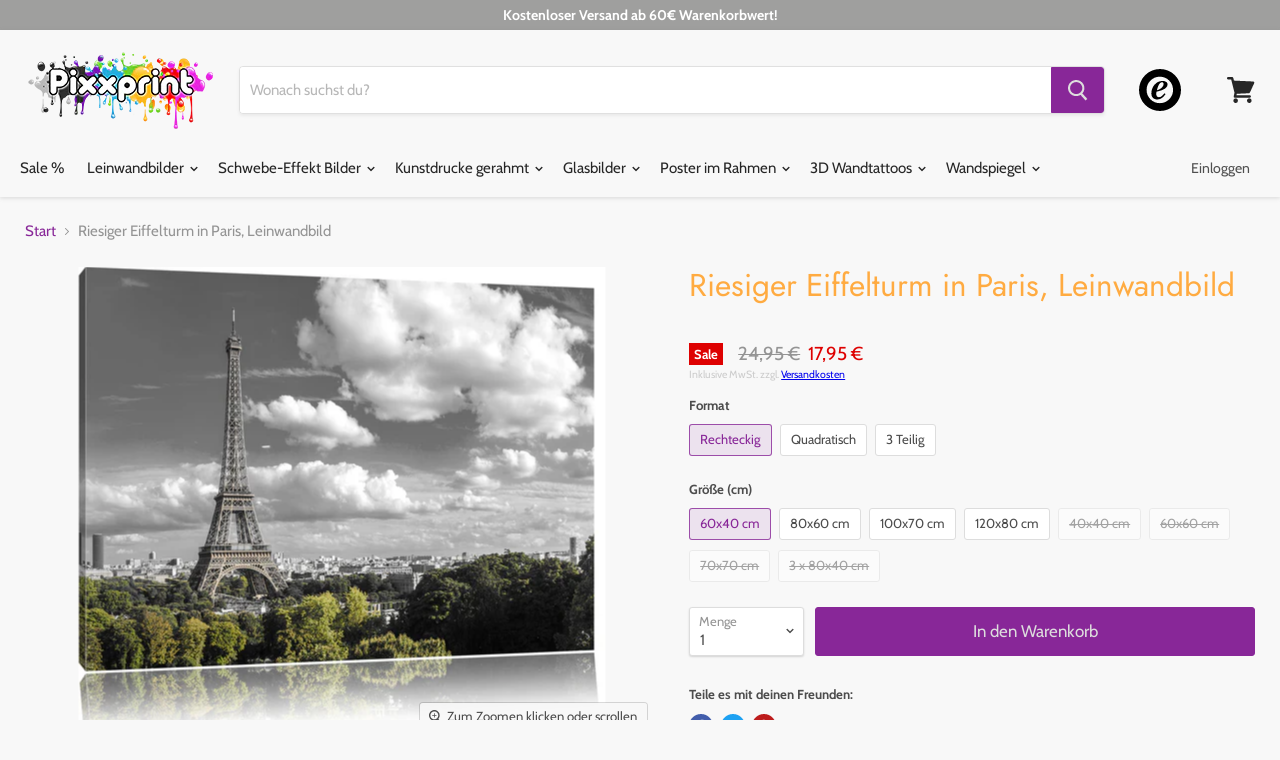

--- FILE ---
content_type: text/html; charset=utf-8
request_url: https://pixxprint.de/products/riesiger-eiffelturm-in-paris-leinwandbild-wandbild-dekoration
body_size: 29782
content:
<!doctype html>
<html class="no-js no-touch" lang="de">
  <head>
	<script src="//pixxprint.de/cdn/shop/files/pandectes-rules.js?v=14973419491710380313"></script>
	
	
	<script type="text/javascript" src="https://t.adcell.com/js/trad.js"></script> <script>Adcell.Tracking.track();</script>

<!-- Google Tag Manager -->
<script>(function(w,d,s,l,i){w[l]=w[l]||[];w[l].push({'gtm.start':
new Date().getTime(),event:'gtm.js'});var f=d.getElementsByTagName(s)[0],
j=d.createElement(s),dl=l!='dataLayer'?'&l='+l:'';j.async=true;j.src=
'https://www.googletagmanager.com/gtm.js?id='+i+dl;f.parentNode.insertBefore(j,f);
})(window,document,'script','dataLayer','GTM-KXQNTRR');</script>
<!-- End Google Tag Manager -->

    <meta name="google-site-verification" content="e26LLKmqpTQq3gtTjwSVh15JCZuTPGUCdtrHGud4dSc" />
 
    
    <meta charset="utf-8">
    <meta http-equiv="x-ua-compatible" content="IE=edge">
    <meta name="google-site-verification" content="7ijeQhr_uclXC_PE05AXHbcu6Ac1u5uLduC7m0lTuRg" />

    <link rel="preconnect" href="https://cdn.shopify.com">
    <link rel="preconnect" href="https://fonts.shopifycdn.com">
    <link rel="preconnect" href="https://v.shopify.com">
    <link rel="preconnect" href="https://cdn.shopifycloud.com">
	
    <title>Riesiger Eiffelturm in Paris, Leinwandbild— Pixxprint.de</title>

    
      <meta name="description" content="Qualität &amp;amp; Funktion Eigenschaften: Fertig bespannt   inkl. Zacken-Aufhänger     Material: Echtholzrahmen Kiefer   Struktur-Leinengewebe     Druck: Licht- und UV-beständig   Reflexionsfrei   Brillante Motivwiedergabe     Pflege: Mit trockenem Baumwolltuch abwischbar Versand&amp;amp;Lieferzeiten Lieferzeit Innland: 2-4 T">
    

    
  <link rel="shortcut icon" href="//pixxprint.de/cdn/shop/files/Favi_pixx_32x32.png?v=1613720428" type="image/png">


    
      <link rel="canonical" href="https://pixxprint.de/products/riesiger-eiffelturm-in-paris-leinwandbild-wandbild-dekoration" />
    

    <meta name="viewport" content="width=device-width">

    
    















<meta property="og:site_name" content="Pixxprint.de">
<meta property="og:url" content="https://pixxprint.de/products/riesiger-eiffelturm-in-paris-leinwandbild-wandbild-dekoration">
<meta property="og:title" content="Riesiger Eiffelturm in Paris, Leinwandbild">
<meta property="og:type" content="website">
<meta property="og:description" content="Qualität &amp;amp; Funktion Eigenschaften: Fertig bespannt   inkl. Zacken-Aufhänger     Material: Echtholzrahmen Kiefer   Struktur-Leinengewebe     Druck: Licht- und UV-beständig   Reflexionsfrei   Brillante Motivwiedergabe     Pflege: Mit trockenem Baumwolltuch abwischbar Versand&amp;amp;Lieferzeiten Lieferzeit Innland: 2-4 T">




    
    
    

    
    
    <meta
      property="og:image"
      content="https://pixxprint.de/cdn/shop/products/LF8892---1_1200x1082.jpg?v=1573491509"
    />
    <meta
      property="og:image:secure_url"
      content="https://pixxprint.de/cdn/shop/products/LF8892---1_1200x1082.jpg?v=1573491509"
    />
    <meta property="og:image:width" content="1200" />
    <meta property="og:image:height" content="1082" />
    
    
    <meta property="og:image:alt" content="Riesiger Eiffelturm in Paris Leinwandbild" />
  
















<meta name="twitter:title" content="Riesiger Eiffelturm in Paris, Leinwandbild">
<meta name="twitter:description" content="Qualität &amp;amp; Funktion Eigenschaften: Fertig bespannt   inkl. Zacken-Aufhänger     Material: Echtholzrahmen Kiefer   Struktur-Leinengewebe     Druck: Licht- und UV-beständig   Reflexionsfrei   Brillante Motivwiedergabe     Pflege: Mit trockenem Baumwolltuch abwischbar Versand&amp;amp;Lieferzeiten Lieferzeit Innland: 2-4 T">


    
    
    
      
      
      <meta name="twitter:card" content="summary_large_image">
    
    
    <meta
      property="twitter:image"
      content="https://pixxprint.de/cdn/shop/products/LF8892---1_1200x600_crop_center.jpg?v=1573491509"
    />
    <meta property="twitter:image:width" content="1200" />
    <meta property="twitter:image:height" content="600" />
    
    
    <meta property="twitter:image:alt" content="Riesiger Eiffelturm in Paris Leinwandbild" />
  



    <link rel="preload" href="//pixxprint.de/cdn/fonts/cabin/cabin_n4.cefc6494a78f87584a6f312fea532919154f66fe.woff2" as="font" crossorigin="anonymous">
    <link rel="preload" as="style" href="//pixxprint.de/cdn/shop/t/18/assets/theme.scss.css?v=179797997556524756111763258889">

    <script>window.performance && window.performance.mark && window.performance.mark('shopify.content_for_header.start');</script><meta name="facebook-domain-verification" content="as7yykgxepiw1gkmgp2skmh7ivkmmd">
<meta id="shopify-digital-wallet" name="shopify-digital-wallet" content="/7116947574/digital_wallets/dialog">
<link rel="alternate" type="application/json+oembed" href="https://pixxprint.de/products/riesiger-eiffelturm-in-paris-leinwandbild-wandbild-dekoration.oembed">
<script async="async" src="/checkouts/internal/preloads.js?locale=de-DE"></script>
<script id="shopify-features" type="application/json">{"accessToken":"91fcc01992fe4c41dcf24b582d4a9237","betas":["rich-media-storefront-analytics"],"domain":"pixxprint.de","predictiveSearch":true,"shopId":7116947574,"locale":"de"}</script>
<script>var Shopify = Shopify || {};
Shopify.shop = "pixxprint.myshopify.com";
Shopify.locale = "de";
Shopify.currency = {"active":"EUR","rate":"1.0"};
Shopify.country = "DE";
Shopify.theme = {"name":"Empire (April Update)","id":80055304310,"schema_name":"Empire","schema_version":"5.2.0","theme_store_id":null,"role":"main"};
Shopify.theme.handle = "null";
Shopify.theme.style = {"id":null,"handle":null};
Shopify.cdnHost = "pixxprint.de/cdn";
Shopify.routes = Shopify.routes || {};
Shopify.routes.root = "/";</script>
<script type="module">!function(o){(o.Shopify=o.Shopify||{}).modules=!0}(window);</script>
<script>!function(o){function n(){var o=[];function n(){o.push(Array.prototype.slice.apply(arguments))}return n.q=o,n}var t=o.Shopify=o.Shopify||{};t.loadFeatures=n(),t.autoloadFeatures=n()}(window);</script>
<script id="shop-js-analytics" type="application/json">{"pageType":"product"}</script>
<script defer="defer" async type="module" src="//pixxprint.de/cdn/shopifycloud/shop-js/modules/v2/client.init-shop-cart-sync_HUjMWWU5.de.esm.js"></script>
<script defer="defer" async type="module" src="//pixxprint.de/cdn/shopifycloud/shop-js/modules/v2/chunk.common_QpfDqRK1.esm.js"></script>
<script type="module">
  await import("//pixxprint.de/cdn/shopifycloud/shop-js/modules/v2/client.init-shop-cart-sync_HUjMWWU5.de.esm.js");
await import("//pixxprint.de/cdn/shopifycloud/shop-js/modules/v2/chunk.common_QpfDqRK1.esm.js");

  window.Shopify.SignInWithShop?.initShopCartSync?.({"fedCMEnabled":true,"windoidEnabled":true});

</script>
<script>(function() {
  var isLoaded = false;
  function asyncLoad() {
    if (isLoaded) return;
    isLoaded = true;
    var urls = ["https:\/\/tabs.tkdigital.dev\/scripts\/ne_smart_tabs_4768666322f86b94c02a350fb66ff7dd.js?shop=pixxprint.myshopify.com"];
    for (var i = 0; i < urls.length; i++) {
      var s = document.createElement('script');
      s.type = 'text/javascript';
      s.async = true;
      s.src = urls[i];
      var x = document.getElementsByTagName('script')[0];
      x.parentNode.insertBefore(s, x);
    }
  };
  if(window.attachEvent) {
    window.attachEvent('onload', asyncLoad);
  } else {
    window.addEventListener('load', asyncLoad, false);
  }
})();</script>
<script id="__st">var __st={"a":7116947574,"offset":3600,"reqid":"b5300b79-4e36-47bb-9978-743e75a42a99-1768745758","pageurl":"pixxprint.de\/products\/riesiger-eiffelturm-in-paris-leinwandbild-wandbild-dekoration","u":"b3d8ad9aadea","p":"product","rtyp":"product","rid":2682856800374};</script>
<script>window.ShopifyPaypalV4VisibilityTracking = true;</script>
<script id="captcha-bootstrap">!function(){'use strict';const t='contact',e='account',n='new_comment',o=[[t,t],['blogs',n],['comments',n],[t,'customer']],c=[[e,'customer_login'],[e,'guest_login'],[e,'recover_customer_password'],[e,'create_customer']],r=t=>t.map((([t,e])=>`form[action*='/${t}']:not([data-nocaptcha='true']) input[name='form_type'][value='${e}']`)).join(','),a=t=>()=>t?[...document.querySelectorAll(t)].map((t=>t.form)):[];function s(){const t=[...o],e=r(t);return a(e)}const i='password',u='form_key',d=['recaptcha-v3-token','g-recaptcha-response','h-captcha-response',i],f=()=>{try{return window.sessionStorage}catch{return}},m='__shopify_v',_=t=>t.elements[u];function p(t,e,n=!1){try{const o=window.sessionStorage,c=JSON.parse(o.getItem(e)),{data:r}=function(t){const{data:e,action:n}=t;return t[m]||n?{data:e,action:n}:{data:t,action:n}}(c);for(const[e,n]of Object.entries(r))t.elements[e]&&(t.elements[e].value=n);n&&o.removeItem(e)}catch(o){console.error('form repopulation failed',{error:o})}}const l='form_type',E='cptcha';function T(t){t.dataset[E]=!0}const w=window,h=w.document,L='Shopify',v='ce_forms',y='captcha';let A=!1;((t,e)=>{const n=(g='f06e6c50-85a8-45c8-87d0-21a2b65856fe',I='https://cdn.shopify.com/shopifycloud/storefront-forms-hcaptcha/ce_storefront_forms_captcha_hcaptcha.v1.5.2.iife.js',D={infoText:'Durch hCaptcha geschützt',privacyText:'Datenschutz',termsText:'Allgemeine Geschäftsbedingungen'},(t,e,n)=>{const o=w[L][v],c=o.bindForm;if(c)return c(t,g,e,D).then(n);var r;o.q.push([[t,g,e,D],n]),r=I,A||(h.body.append(Object.assign(h.createElement('script'),{id:'captcha-provider',async:!0,src:r})),A=!0)});var g,I,D;w[L]=w[L]||{},w[L][v]=w[L][v]||{},w[L][v].q=[],w[L][y]=w[L][y]||{},w[L][y].protect=function(t,e){n(t,void 0,e),T(t)},Object.freeze(w[L][y]),function(t,e,n,w,h,L){const[v,y,A,g]=function(t,e,n){const i=e?o:[],u=t?c:[],d=[...i,...u],f=r(d),m=r(i),_=r(d.filter((([t,e])=>n.includes(e))));return[a(f),a(m),a(_),s()]}(w,h,L),I=t=>{const e=t.target;return e instanceof HTMLFormElement?e:e&&e.form},D=t=>v().includes(t);t.addEventListener('submit',(t=>{const e=I(t);if(!e)return;const n=D(e)&&!e.dataset.hcaptchaBound&&!e.dataset.recaptchaBound,o=_(e),c=g().includes(e)&&(!o||!o.value);(n||c)&&t.preventDefault(),c&&!n&&(function(t){try{if(!f())return;!function(t){const e=f();if(!e)return;const n=_(t);if(!n)return;const o=n.value;o&&e.removeItem(o)}(t);const e=Array.from(Array(32),(()=>Math.random().toString(36)[2])).join('');!function(t,e){_(t)||t.append(Object.assign(document.createElement('input'),{type:'hidden',name:u})),t.elements[u].value=e}(t,e),function(t,e){const n=f();if(!n)return;const o=[...t.querySelectorAll(`input[type='${i}']`)].map((({name:t})=>t)),c=[...d,...o],r={};for(const[a,s]of new FormData(t).entries())c.includes(a)||(r[a]=s);n.setItem(e,JSON.stringify({[m]:1,action:t.action,data:r}))}(t,e)}catch(e){console.error('failed to persist form',e)}}(e),e.submit())}));const S=(t,e)=>{t&&!t.dataset[E]&&(n(t,e.some((e=>e===t))),T(t))};for(const o of['focusin','change'])t.addEventListener(o,(t=>{const e=I(t);D(e)&&S(e,y())}));const B=e.get('form_key'),M=e.get(l),P=B&&M;t.addEventListener('DOMContentLoaded',(()=>{const t=y();if(P)for(const e of t)e.elements[l].value===M&&p(e,B);[...new Set([...A(),...v().filter((t=>'true'===t.dataset.shopifyCaptcha))])].forEach((e=>S(e,t)))}))}(h,new URLSearchParams(w.location.search),n,t,e,['guest_login'])})(!0,!0)}();</script>
<script integrity="sha256-4kQ18oKyAcykRKYeNunJcIwy7WH5gtpwJnB7kiuLZ1E=" data-source-attribution="shopify.loadfeatures" defer="defer" src="//pixxprint.de/cdn/shopifycloud/storefront/assets/storefront/load_feature-a0a9edcb.js" crossorigin="anonymous"></script>
<script data-source-attribution="shopify.dynamic_checkout.dynamic.init">var Shopify=Shopify||{};Shopify.PaymentButton=Shopify.PaymentButton||{isStorefrontPortableWallets:!0,init:function(){window.Shopify.PaymentButton.init=function(){};var t=document.createElement("script");t.src="https://pixxprint.de/cdn/shopifycloud/portable-wallets/latest/portable-wallets.de.js",t.type="module",document.head.appendChild(t)}};
</script>
<script data-source-attribution="shopify.dynamic_checkout.buyer_consent">
  function portableWalletsHideBuyerConsent(e){var t=document.getElementById("shopify-buyer-consent"),n=document.getElementById("shopify-subscription-policy-button");t&&n&&(t.classList.add("hidden"),t.setAttribute("aria-hidden","true"),n.removeEventListener("click",e))}function portableWalletsShowBuyerConsent(e){var t=document.getElementById("shopify-buyer-consent"),n=document.getElementById("shopify-subscription-policy-button");t&&n&&(t.classList.remove("hidden"),t.removeAttribute("aria-hidden"),n.addEventListener("click",e))}window.Shopify?.PaymentButton&&(window.Shopify.PaymentButton.hideBuyerConsent=portableWalletsHideBuyerConsent,window.Shopify.PaymentButton.showBuyerConsent=portableWalletsShowBuyerConsent);
</script>
<script data-source-attribution="shopify.dynamic_checkout.cart.bootstrap">document.addEventListener("DOMContentLoaded",(function(){function t(){return document.querySelector("shopify-accelerated-checkout-cart, shopify-accelerated-checkout")}if(t())Shopify.PaymentButton.init();else{new MutationObserver((function(e,n){t()&&(Shopify.PaymentButton.init(),n.disconnect())})).observe(document.body,{childList:!0,subtree:!0})}}));
</script>

<script>window.performance && window.performance.mark && window.performance.mark('shopify.content_for_header.end');</script>

    <link href="//pixxprint.de/cdn/shop/t/18/assets/theme.scss.css?v=179797997556524756111763258889" rel="stylesheet" type="text/css" media="all" />
    <link rel="stylesheet" href="https://cdn.shopify.com/shopifycloud/shopify-plyr/v1.0/shopify-plyr.css">

    
    <script>
      window.Theme = window.Theme || {};
      window.Theme.routes = {
        "root_url": "/",
        "account_url": "/account",
        "account_login_url": "/account/login",
        "account_logout_url": "/account/logout",
        "account_register_url": "/account/register",
        "account_addresses_url": "/account/addresses",
        "collections_url": "/collections",
        "all_products_collection_url": "/collections/all",
        "search_url": "/search",
        "cart_url": "/cart",
        "cart_add_url": "/cart/add",
        "cart_change_url": "/cart/change",
        "cart_clear_url": "/cart/clear",
        "product_recommendations_url": "/recommendations/products",
      };
    </script>
    
    
    
    
     
      <link rel="stylesheet" href="//pixxprint.de/cdn/shop/t/18/assets/sca-pp.css?v=26248894406678077071587387358">
 <script>
  
  SCAPPShop = {};
    
  </script>
<script src="//pixxprint.de/cdn/shop/t/18/assets/sca-pp-initial.js?v=63016170904359146811587387357" type="text/javascript"></script>
  
  










<!-- BEGIN app block: shopify://apps/adcell-tracking-remarketing/blocks/theme_extension/578397e0-3e42-4c27-add7-dfc15023b09b --><script id="trad-js" type="text/javascript" src="https://t.adcell.com/js/trad.js?s=shopify&v=1.2.0&pid=7908" async="async"></script>
<script>
    var script = document.querySelector("#trad-js");
    script.addEventListener('load', function() {
        Adcell.Tracking.track();
    });
</script><script type="text/javascript" src="https://t.adcell.com/js/vcad.js?s=shopify&v=1.2.0&programId=7908" async="async"></script><script type="text/javascript" src="https://t.adcell.com/js/inlineretarget.js?s=shopify&v=1.2.0&method=product&pid=7908&productId=LF8892_60x40&productName=Riesiger Eiffelturm in Paris, Leinwandbild&categoryId=88398135414&productSeparator=;" async="async"></script>

<!-- END app block --><link href="https://monorail-edge.shopifysvc.com" rel="dns-prefetch">
<script>(function(){if ("sendBeacon" in navigator && "performance" in window) {try {var session_token_from_headers = performance.getEntriesByType('navigation')[0].serverTiming.find(x => x.name == '_s').description;} catch {var session_token_from_headers = undefined;}var session_cookie_matches = document.cookie.match(/_shopify_s=([^;]*)/);var session_token_from_cookie = session_cookie_matches && session_cookie_matches.length === 2 ? session_cookie_matches[1] : "";var session_token = session_token_from_headers || session_token_from_cookie || "";function handle_abandonment_event(e) {var entries = performance.getEntries().filter(function(entry) {return /monorail-edge.shopifysvc.com/.test(entry.name);});if (!window.abandonment_tracked && entries.length === 0) {window.abandonment_tracked = true;var currentMs = Date.now();var navigation_start = performance.timing.navigationStart;var payload = {shop_id: 7116947574,url: window.location.href,navigation_start,duration: currentMs - navigation_start,session_token,page_type: "product"};window.navigator.sendBeacon("https://monorail-edge.shopifysvc.com/v1/produce", JSON.stringify({schema_id: "online_store_buyer_site_abandonment/1.1",payload: payload,metadata: {event_created_at_ms: currentMs,event_sent_at_ms: currentMs}}));}}window.addEventListener('pagehide', handle_abandonment_event);}}());</script>
<script id="web-pixels-manager-setup">(function e(e,d,r,n,o){if(void 0===o&&(o={}),!Boolean(null===(a=null===(i=window.Shopify)||void 0===i?void 0:i.analytics)||void 0===a?void 0:a.replayQueue)){var i,a;window.Shopify=window.Shopify||{};var t=window.Shopify;t.analytics=t.analytics||{};var s=t.analytics;s.replayQueue=[],s.publish=function(e,d,r){return s.replayQueue.push([e,d,r]),!0};try{self.performance.mark("wpm:start")}catch(e){}var l=function(){var e={modern:/Edge?\/(1{2}[4-9]|1[2-9]\d|[2-9]\d{2}|\d{4,})\.\d+(\.\d+|)|Firefox\/(1{2}[4-9]|1[2-9]\d|[2-9]\d{2}|\d{4,})\.\d+(\.\d+|)|Chrom(ium|e)\/(9{2}|\d{3,})\.\d+(\.\d+|)|(Maci|X1{2}).+ Version\/(15\.\d+|(1[6-9]|[2-9]\d|\d{3,})\.\d+)([,.]\d+|)( \(\w+\)|)( Mobile\/\w+|) Safari\/|Chrome.+OPR\/(9{2}|\d{3,})\.\d+\.\d+|(CPU[ +]OS|iPhone[ +]OS|CPU[ +]iPhone|CPU IPhone OS|CPU iPad OS)[ +]+(15[._]\d+|(1[6-9]|[2-9]\d|\d{3,})[._]\d+)([._]\d+|)|Android:?[ /-](13[3-9]|1[4-9]\d|[2-9]\d{2}|\d{4,})(\.\d+|)(\.\d+|)|Android.+Firefox\/(13[5-9]|1[4-9]\d|[2-9]\d{2}|\d{4,})\.\d+(\.\d+|)|Android.+Chrom(ium|e)\/(13[3-9]|1[4-9]\d|[2-9]\d{2}|\d{4,})\.\d+(\.\d+|)|SamsungBrowser\/([2-9]\d|\d{3,})\.\d+/,legacy:/Edge?\/(1[6-9]|[2-9]\d|\d{3,})\.\d+(\.\d+|)|Firefox\/(5[4-9]|[6-9]\d|\d{3,})\.\d+(\.\d+|)|Chrom(ium|e)\/(5[1-9]|[6-9]\d|\d{3,})\.\d+(\.\d+|)([\d.]+$|.*Safari\/(?![\d.]+ Edge\/[\d.]+$))|(Maci|X1{2}).+ Version\/(10\.\d+|(1[1-9]|[2-9]\d|\d{3,})\.\d+)([,.]\d+|)( \(\w+\)|)( Mobile\/\w+|) Safari\/|Chrome.+OPR\/(3[89]|[4-9]\d|\d{3,})\.\d+\.\d+|(CPU[ +]OS|iPhone[ +]OS|CPU[ +]iPhone|CPU IPhone OS|CPU iPad OS)[ +]+(10[._]\d+|(1[1-9]|[2-9]\d|\d{3,})[._]\d+)([._]\d+|)|Android:?[ /-](13[3-9]|1[4-9]\d|[2-9]\d{2}|\d{4,})(\.\d+|)(\.\d+|)|Mobile Safari.+OPR\/([89]\d|\d{3,})\.\d+\.\d+|Android.+Firefox\/(13[5-9]|1[4-9]\d|[2-9]\d{2}|\d{4,})\.\d+(\.\d+|)|Android.+Chrom(ium|e)\/(13[3-9]|1[4-9]\d|[2-9]\d{2}|\d{4,})\.\d+(\.\d+|)|Android.+(UC? ?Browser|UCWEB|U3)[ /]?(15\.([5-9]|\d{2,})|(1[6-9]|[2-9]\d|\d{3,})\.\d+)\.\d+|SamsungBrowser\/(5\.\d+|([6-9]|\d{2,})\.\d+)|Android.+MQ{2}Browser\/(14(\.(9|\d{2,})|)|(1[5-9]|[2-9]\d|\d{3,})(\.\d+|))(\.\d+|)|K[Aa][Ii]OS\/(3\.\d+|([4-9]|\d{2,})\.\d+)(\.\d+|)/},d=e.modern,r=e.legacy,n=navigator.userAgent;return n.match(d)?"modern":n.match(r)?"legacy":"unknown"}(),u="modern"===l?"modern":"legacy",c=(null!=n?n:{modern:"",legacy:""})[u],f=function(e){return[e.baseUrl,"/wpm","/b",e.hashVersion,"modern"===e.buildTarget?"m":"l",".js"].join("")}({baseUrl:d,hashVersion:r,buildTarget:u}),m=function(e){var d=e.version,r=e.bundleTarget,n=e.surface,o=e.pageUrl,i=e.monorailEndpoint;return{emit:function(e){var a=e.status,t=e.errorMsg,s=(new Date).getTime(),l=JSON.stringify({metadata:{event_sent_at_ms:s},events:[{schema_id:"web_pixels_manager_load/3.1",payload:{version:d,bundle_target:r,page_url:o,status:a,surface:n,error_msg:t},metadata:{event_created_at_ms:s}}]});if(!i)return console&&console.warn&&console.warn("[Web Pixels Manager] No Monorail endpoint provided, skipping logging."),!1;try{return self.navigator.sendBeacon.bind(self.navigator)(i,l)}catch(e){}var u=new XMLHttpRequest;try{return u.open("POST",i,!0),u.setRequestHeader("Content-Type","text/plain"),u.send(l),!0}catch(e){return console&&console.warn&&console.warn("[Web Pixels Manager] Got an unhandled error while logging to Monorail."),!1}}}}({version:r,bundleTarget:l,surface:e.surface,pageUrl:self.location.href,monorailEndpoint:e.monorailEndpoint});try{o.browserTarget=l,function(e){var d=e.src,r=e.async,n=void 0===r||r,o=e.onload,i=e.onerror,a=e.sri,t=e.scriptDataAttributes,s=void 0===t?{}:t,l=document.createElement("script"),u=document.querySelector("head"),c=document.querySelector("body");if(l.async=n,l.src=d,a&&(l.integrity=a,l.crossOrigin="anonymous"),s)for(var f in s)if(Object.prototype.hasOwnProperty.call(s,f))try{l.dataset[f]=s[f]}catch(e){}if(o&&l.addEventListener("load",o),i&&l.addEventListener("error",i),u)u.appendChild(l);else{if(!c)throw new Error("Did not find a head or body element to append the script");c.appendChild(l)}}({src:f,async:!0,onload:function(){if(!function(){var e,d;return Boolean(null===(d=null===(e=window.Shopify)||void 0===e?void 0:e.analytics)||void 0===d?void 0:d.initialized)}()){var d=window.webPixelsManager.init(e)||void 0;if(d){var r=window.Shopify.analytics;r.replayQueue.forEach((function(e){var r=e[0],n=e[1],o=e[2];d.publishCustomEvent(r,n,o)})),r.replayQueue=[],r.publish=d.publishCustomEvent,r.visitor=d.visitor,r.initialized=!0}}},onerror:function(){return m.emit({status:"failed",errorMsg:"".concat(f," has failed to load")})},sri:function(e){var d=/^sha384-[A-Za-z0-9+/=]+$/;return"string"==typeof e&&d.test(e)}(c)?c:"",scriptDataAttributes:o}),m.emit({status:"loading"})}catch(e){m.emit({status:"failed",errorMsg:(null==e?void 0:e.message)||"Unknown error"})}}})({shopId: 7116947574,storefrontBaseUrl: "https://pixxprint.de",extensionsBaseUrl: "https://extensions.shopifycdn.com/cdn/shopifycloud/web-pixels-manager",monorailEndpoint: "https://monorail-edge.shopifysvc.com/unstable/produce_batch",surface: "storefront-renderer",enabledBetaFlags: ["2dca8a86"],webPixelsConfigList: [{"id":"1445560584","configuration":"{\"accountID\":\"470\",\"programID\":\"7908\"}","eventPayloadVersion":"v1","runtimeContext":"STRICT","scriptVersion":"589bf5e09efd33cbe96bb10dfd037315","type":"APP","apiClientId":2982569,"privacyPurposes":["ANALYTICS","MARKETING","SALE_OF_DATA"],"dataSharingAdjustments":{"protectedCustomerApprovalScopes":["read_customer_personal_data"]}},{"id":"635863304","configuration":"{\"config\":\"{\\\"pixel_id\\\":\\\"G-CXR7HN07VW\\\",\\\"target_country\\\":\\\"DE\\\",\\\"gtag_events\\\":[{\\\"type\\\":\\\"begin_checkout\\\",\\\"action_label\\\":\\\"G-CXR7HN07VW\\\"},{\\\"type\\\":\\\"search\\\",\\\"action_label\\\":\\\"G-CXR7HN07VW\\\"},{\\\"type\\\":\\\"view_item\\\",\\\"action_label\\\":[\\\"G-CXR7HN07VW\\\",\\\"MC-WQNF1DJF6K\\\"]},{\\\"type\\\":\\\"purchase\\\",\\\"action_label\\\":[\\\"G-CXR7HN07VW\\\",\\\"MC-WQNF1DJF6K\\\"]},{\\\"type\\\":\\\"page_view\\\",\\\"action_label\\\":[\\\"G-CXR7HN07VW\\\",\\\"MC-WQNF1DJF6K\\\"]},{\\\"type\\\":\\\"add_payment_info\\\",\\\"action_label\\\":\\\"G-CXR7HN07VW\\\"},{\\\"type\\\":\\\"add_to_cart\\\",\\\"action_label\\\":\\\"G-CXR7HN07VW\\\"}],\\\"enable_monitoring_mode\\\":false}\"}","eventPayloadVersion":"v1","runtimeContext":"OPEN","scriptVersion":"b2a88bafab3e21179ed38636efcd8a93","type":"APP","apiClientId":1780363,"privacyPurposes":[],"dataSharingAdjustments":{"protectedCustomerApprovalScopes":["read_customer_address","read_customer_email","read_customer_name","read_customer_personal_data","read_customer_phone"]}},{"id":"440238344","configuration":"{\"pixel_id\":\"388137019971283\",\"pixel_type\":\"facebook_pixel\",\"metaapp_system_user_token\":\"-\"}","eventPayloadVersion":"v1","runtimeContext":"OPEN","scriptVersion":"ca16bc87fe92b6042fbaa3acc2fbdaa6","type":"APP","apiClientId":2329312,"privacyPurposes":["ANALYTICS","MARKETING","SALE_OF_DATA"],"dataSharingAdjustments":{"protectedCustomerApprovalScopes":["read_customer_address","read_customer_email","read_customer_name","read_customer_personal_data","read_customer_phone"]}},{"id":"133366024","configuration":"{\"tagID\":\"2614164746763\"}","eventPayloadVersion":"v1","runtimeContext":"STRICT","scriptVersion":"18031546ee651571ed29edbe71a3550b","type":"APP","apiClientId":3009811,"privacyPurposes":["ANALYTICS","MARKETING","SALE_OF_DATA"],"dataSharingAdjustments":{"protectedCustomerApprovalScopes":["read_customer_address","read_customer_email","read_customer_name","read_customer_personal_data","read_customer_phone"]}},{"id":"shopify-app-pixel","configuration":"{}","eventPayloadVersion":"v1","runtimeContext":"STRICT","scriptVersion":"0450","apiClientId":"shopify-pixel","type":"APP","privacyPurposes":["ANALYTICS","MARKETING"]},{"id":"shopify-custom-pixel","eventPayloadVersion":"v1","runtimeContext":"LAX","scriptVersion":"0450","apiClientId":"shopify-pixel","type":"CUSTOM","privacyPurposes":["ANALYTICS","MARKETING"]}],isMerchantRequest: false,initData: {"shop":{"name":"Pixxprint.de","paymentSettings":{"currencyCode":"EUR"},"myshopifyDomain":"pixxprint.myshopify.com","countryCode":"DE","storefrontUrl":"https:\/\/pixxprint.de"},"customer":null,"cart":null,"checkout":null,"productVariants":[{"price":{"amount":17.95,"currencyCode":"EUR"},"product":{"title":"Riesiger Eiffelturm in Paris, Leinwandbild","vendor":"Pixxprint","id":"2682856800374","untranslatedTitle":"Riesiger Eiffelturm in Paris, Leinwandbild","url":"\/products\/riesiger-eiffelturm-in-paris-leinwandbild-wandbild-dekoration","type":"Leinwandbild"},"id":"22680372838518","image":{"src":"\/\/pixxprint.de\/cdn\/shop\/products\/LF8892---1.jpg?v=1573491509"},"sku":"LF8892_60x40","title":"Rechteckig \/ 60x40 cm","untranslatedTitle":"Rechteckig \/ 60x40 cm"},{"price":{"amount":24.95,"currencyCode":"EUR"},"product":{"title":"Riesiger Eiffelturm in Paris, Leinwandbild","vendor":"Pixxprint","id":"2682856800374","untranslatedTitle":"Riesiger Eiffelturm in Paris, Leinwandbild","url":"\/products\/riesiger-eiffelturm-in-paris-leinwandbild-wandbild-dekoration","type":"Leinwandbild"},"id":"22680372871286","image":{"src":"\/\/pixxprint.de\/cdn\/shop\/products\/LF8892---1.jpg?v=1573491509"},"sku":"LF8892_80x60","title":"Rechteckig \/ 80x60 cm","untranslatedTitle":"Rechteckig \/ 80x60 cm"},{"price":{"amount":29.95,"currencyCode":"EUR"},"product":{"title":"Riesiger Eiffelturm in Paris, Leinwandbild","vendor":"Pixxprint","id":"2682856800374","untranslatedTitle":"Riesiger Eiffelturm in Paris, Leinwandbild","url":"\/products\/riesiger-eiffelturm-in-paris-leinwandbild-wandbild-dekoration","type":"Leinwandbild"},"id":"22680372904054","image":{"src":"\/\/pixxprint.de\/cdn\/shop\/products\/LF8892---1.jpg?v=1573491509"},"sku":"LF8892_100x70","title":"Rechteckig \/ 100x70 cm","untranslatedTitle":"Rechteckig \/ 100x70 cm"},{"price":{"amount":44.95,"currencyCode":"EUR"},"product":{"title":"Riesiger Eiffelturm in Paris, Leinwandbild","vendor":"Pixxprint","id":"2682856800374","untranslatedTitle":"Riesiger Eiffelturm in Paris, Leinwandbild","url":"\/products\/riesiger-eiffelturm-in-paris-leinwandbild-wandbild-dekoration","type":"Leinwandbild"},"id":"22680372936822","image":{"src":"\/\/pixxprint.de\/cdn\/shop\/products\/LF8892---1.jpg?v=1573491509"},"sku":"LF8892_120x80","title":"Rechteckig \/ 120x80 cm","untranslatedTitle":"Rechteckig \/ 120x80 cm"},{"price":{"amount":19.9,"currencyCode":"EUR"},"product":{"title":"Riesiger Eiffelturm in Paris, Leinwandbild","vendor":"Pixxprint","id":"2682856800374","untranslatedTitle":"Riesiger Eiffelturm in Paris, Leinwandbild","url":"\/products\/riesiger-eiffelturm-in-paris-leinwandbild-wandbild-dekoration","type":"Leinwandbild"},"id":"30988273254518","image":{"src":"\/\/pixxprint.de\/cdn\/shop\/products\/LQ8892---1_d85d0894-110d-46c1-880d-e8933c2e1091.jpg?v=1573491509"},"sku":"LQ8892_40x40","title":"Quadratisch \/ 40x40 cm","untranslatedTitle":"Quadratisch \/ 40x40 cm"},{"price":{"amount":24.9,"currencyCode":"EUR"},"product":{"title":"Riesiger Eiffelturm in Paris, Leinwandbild","vendor":"Pixxprint","id":"2682856800374","untranslatedTitle":"Riesiger Eiffelturm in Paris, Leinwandbild","url":"\/products\/riesiger-eiffelturm-in-paris-leinwandbild-wandbild-dekoration","type":"Leinwandbild"},"id":"30988273287286","image":{"src":"\/\/pixxprint.de\/cdn\/shop\/products\/LQ8892---1_d85d0894-110d-46c1-880d-e8933c2e1091.jpg?v=1573491509"},"sku":"LQ8892_60x60","title":"Quadratisch \/ 60x60 cm","untranslatedTitle":"Quadratisch \/ 60x60 cm"},{"price":{"amount":34.9,"currencyCode":"EUR"},"product":{"title":"Riesiger Eiffelturm in Paris, Leinwandbild","vendor":"Pixxprint","id":"2682856800374","untranslatedTitle":"Riesiger Eiffelturm in Paris, Leinwandbild","url":"\/products\/riesiger-eiffelturm-in-paris-leinwandbild-wandbild-dekoration","type":"Leinwandbild"},"id":"30988273320054","image":{"src":"\/\/pixxprint.de\/cdn\/shop\/products\/LQ8892---1_d85d0894-110d-46c1-880d-e8933c2e1091.jpg?v=1573491509"},"sku":"LQ8892_70x70","title":"Quadratisch \/ 70x70 cm","untranslatedTitle":"Quadratisch \/ 70x70 cm"},{"price":{"amount":54.9,"currencyCode":"EUR"},"product":{"title":"Riesiger Eiffelturm in Paris, Leinwandbild","vendor":"Pixxprint","id":"2682856800374","untranslatedTitle":"Riesiger Eiffelturm in Paris, Leinwandbild","url":"\/products\/riesiger-eiffelturm-in-paris-leinwandbild-wandbild-dekoration","type":"Leinwandbild"},"id":"30988273352822","image":{"src":"\/\/pixxprint.de\/cdn\/shop\/products\/LFdrei8892---1_9d82124b-ab66-4c79-8e2a-0b664fa4445b.jpg?v=1573491509"},"sku":"LFdrei8892","title":"3 Teilig \/ 3 x 80x40 cm","untranslatedTitle":"3 Teilig \/ 3 x 80x40 cm"}],"purchasingCompany":null},},"https://pixxprint.de/cdn","fcfee988w5aeb613cpc8e4bc33m6693e112",{"modern":"","legacy":""},{"shopId":"7116947574","storefrontBaseUrl":"https:\/\/pixxprint.de","extensionBaseUrl":"https:\/\/extensions.shopifycdn.com\/cdn\/shopifycloud\/web-pixels-manager","surface":"storefront-renderer","enabledBetaFlags":"[\"2dca8a86\"]","isMerchantRequest":"false","hashVersion":"fcfee988w5aeb613cpc8e4bc33m6693e112","publish":"custom","events":"[[\"page_viewed\",{}],[\"product_viewed\",{\"productVariant\":{\"price\":{\"amount\":17.95,\"currencyCode\":\"EUR\"},\"product\":{\"title\":\"Riesiger Eiffelturm in Paris, Leinwandbild\",\"vendor\":\"Pixxprint\",\"id\":\"2682856800374\",\"untranslatedTitle\":\"Riesiger Eiffelturm in Paris, Leinwandbild\",\"url\":\"\/products\/riesiger-eiffelturm-in-paris-leinwandbild-wandbild-dekoration\",\"type\":\"Leinwandbild\"},\"id\":\"22680372838518\",\"image\":{\"src\":\"\/\/pixxprint.de\/cdn\/shop\/products\/LF8892---1.jpg?v=1573491509\"},\"sku\":\"LF8892_60x40\",\"title\":\"Rechteckig \/ 60x40 cm\",\"untranslatedTitle\":\"Rechteckig \/ 60x40 cm\"}}]]"});</script><script>
  window.ShopifyAnalytics = window.ShopifyAnalytics || {};
  window.ShopifyAnalytics.meta = window.ShopifyAnalytics.meta || {};
  window.ShopifyAnalytics.meta.currency = 'EUR';
  var meta = {"product":{"id":2682856800374,"gid":"gid:\/\/shopify\/Product\/2682856800374","vendor":"Pixxprint","type":"Leinwandbild","handle":"riesiger-eiffelturm-in-paris-leinwandbild-wandbild-dekoration","variants":[{"id":22680372838518,"price":1795,"name":"Riesiger Eiffelturm in Paris, Leinwandbild - Rechteckig \/ 60x40 cm","public_title":"Rechteckig \/ 60x40 cm","sku":"LF8892_60x40"},{"id":22680372871286,"price":2495,"name":"Riesiger Eiffelturm in Paris, Leinwandbild - Rechteckig \/ 80x60 cm","public_title":"Rechteckig \/ 80x60 cm","sku":"LF8892_80x60"},{"id":22680372904054,"price":2995,"name":"Riesiger Eiffelturm in Paris, Leinwandbild - Rechteckig \/ 100x70 cm","public_title":"Rechteckig \/ 100x70 cm","sku":"LF8892_100x70"},{"id":22680372936822,"price":4495,"name":"Riesiger Eiffelturm in Paris, Leinwandbild - Rechteckig \/ 120x80 cm","public_title":"Rechteckig \/ 120x80 cm","sku":"LF8892_120x80"},{"id":30988273254518,"price":1990,"name":"Riesiger Eiffelturm in Paris, Leinwandbild - Quadratisch \/ 40x40 cm","public_title":"Quadratisch \/ 40x40 cm","sku":"LQ8892_40x40"},{"id":30988273287286,"price":2490,"name":"Riesiger Eiffelturm in Paris, Leinwandbild - Quadratisch \/ 60x60 cm","public_title":"Quadratisch \/ 60x60 cm","sku":"LQ8892_60x60"},{"id":30988273320054,"price":3490,"name":"Riesiger Eiffelturm in Paris, Leinwandbild - Quadratisch \/ 70x70 cm","public_title":"Quadratisch \/ 70x70 cm","sku":"LQ8892_70x70"},{"id":30988273352822,"price":5490,"name":"Riesiger Eiffelturm in Paris, Leinwandbild - 3 Teilig \/ 3 x 80x40 cm","public_title":"3 Teilig \/ 3 x 80x40 cm","sku":"LFdrei8892"}],"remote":false},"page":{"pageType":"product","resourceType":"product","resourceId":2682856800374,"requestId":"b5300b79-4e36-47bb-9978-743e75a42a99-1768745758"}};
  for (var attr in meta) {
    window.ShopifyAnalytics.meta[attr] = meta[attr];
  }
</script>
<script class="analytics">
  (function () {
    var customDocumentWrite = function(content) {
      var jquery = null;

      if (window.jQuery) {
        jquery = window.jQuery;
      } else if (window.Checkout && window.Checkout.$) {
        jquery = window.Checkout.$;
      }

      if (jquery) {
        jquery('body').append(content);
      }
    };

    var hasLoggedConversion = function(token) {
      if (token) {
        return document.cookie.indexOf('loggedConversion=' + token) !== -1;
      }
      return false;
    }

    var setCookieIfConversion = function(token) {
      if (token) {
        var twoMonthsFromNow = new Date(Date.now());
        twoMonthsFromNow.setMonth(twoMonthsFromNow.getMonth() + 2);

        document.cookie = 'loggedConversion=' + token + '; expires=' + twoMonthsFromNow;
      }
    }

    var trekkie = window.ShopifyAnalytics.lib = window.trekkie = window.trekkie || [];
    if (trekkie.integrations) {
      return;
    }
    trekkie.methods = [
      'identify',
      'page',
      'ready',
      'track',
      'trackForm',
      'trackLink'
    ];
    trekkie.factory = function(method) {
      return function() {
        var args = Array.prototype.slice.call(arguments);
        args.unshift(method);
        trekkie.push(args);
        return trekkie;
      };
    };
    for (var i = 0; i < trekkie.methods.length; i++) {
      var key = trekkie.methods[i];
      trekkie[key] = trekkie.factory(key);
    }
    trekkie.load = function(config) {
      trekkie.config = config || {};
      trekkie.config.initialDocumentCookie = document.cookie;
      var first = document.getElementsByTagName('script')[0];
      var script = document.createElement('script');
      script.type = 'text/javascript';
      script.onerror = function(e) {
        var scriptFallback = document.createElement('script');
        scriptFallback.type = 'text/javascript';
        scriptFallback.onerror = function(error) {
                var Monorail = {
      produce: function produce(monorailDomain, schemaId, payload) {
        var currentMs = new Date().getTime();
        var event = {
          schema_id: schemaId,
          payload: payload,
          metadata: {
            event_created_at_ms: currentMs,
            event_sent_at_ms: currentMs
          }
        };
        return Monorail.sendRequest("https://" + monorailDomain + "/v1/produce", JSON.stringify(event));
      },
      sendRequest: function sendRequest(endpointUrl, payload) {
        // Try the sendBeacon API
        if (window && window.navigator && typeof window.navigator.sendBeacon === 'function' && typeof window.Blob === 'function' && !Monorail.isIos12()) {
          var blobData = new window.Blob([payload], {
            type: 'text/plain'
          });

          if (window.navigator.sendBeacon(endpointUrl, blobData)) {
            return true;
          } // sendBeacon was not successful

        } // XHR beacon

        var xhr = new XMLHttpRequest();

        try {
          xhr.open('POST', endpointUrl);
          xhr.setRequestHeader('Content-Type', 'text/plain');
          xhr.send(payload);
        } catch (e) {
          console.log(e);
        }

        return false;
      },
      isIos12: function isIos12() {
        return window.navigator.userAgent.lastIndexOf('iPhone; CPU iPhone OS 12_') !== -1 || window.navigator.userAgent.lastIndexOf('iPad; CPU OS 12_') !== -1;
      }
    };
    Monorail.produce('monorail-edge.shopifysvc.com',
      'trekkie_storefront_load_errors/1.1',
      {shop_id: 7116947574,
      theme_id: 80055304310,
      app_name: "storefront",
      context_url: window.location.href,
      source_url: "//pixxprint.de/cdn/s/trekkie.storefront.cd680fe47e6c39ca5d5df5f0a32d569bc48c0f27.min.js"});

        };
        scriptFallback.async = true;
        scriptFallback.src = '//pixxprint.de/cdn/s/trekkie.storefront.cd680fe47e6c39ca5d5df5f0a32d569bc48c0f27.min.js';
        first.parentNode.insertBefore(scriptFallback, first);
      };
      script.async = true;
      script.src = '//pixxprint.de/cdn/s/trekkie.storefront.cd680fe47e6c39ca5d5df5f0a32d569bc48c0f27.min.js';
      first.parentNode.insertBefore(script, first);
    };
    trekkie.load(
      {"Trekkie":{"appName":"storefront","development":false,"defaultAttributes":{"shopId":7116947574,"isMerchantRequest":null,"themeId":80055304310,"themeCityHash":"15070684922434703316","contentLanguage":"de","currency":"EUR","eventMetadataId":"51de4d39-771c-4232-ae09-0a472d5ae486"},"isServerSideCookieWritingEnabled":true,"monorailRegion":"shop_domain","enabledBetaFlags":["65f19447"]},"Session Attribution":{},"S2S":{"facebookCapiEnabled":true,"source":"trekkie-storefront-renderer","apiClientId":580111}}
    );

    var loaded = false;
    trekkie.ready(function() {
      if (loaded) return;
      loaded = true;

      window.ShopifyAnalytics.lib = window.trekkie;

      var originalDocumentWrite = document.write;
      document.write = customDocumentWrite;
      try { window.ShopifyAnalytics.merchantGoogleAnalytics.call(this); } catch(error) {};
      document.write = originalDocumentWrite;

      window.ShopifyAnalytics.lib.page(null,{"pageType":"product","resourceType":"product","resourceId":2682856800374,"requestId":"b5300b79-4e36-47bb-9978-743e75a42a99-1768745758","shopifyEmitted":true});

      var match = window.location.pathname.match(/checkouts\/(.+)\/(thank_you|post_purchase)/)
      var token = match? match[1]: undefined;
      if (!hasLoggedConversion(token)) {
        setCookieIfConversion(token);
        window.ShopifyAnalytics.lib.track("Viewed Product",{"currency":"EUR","variantId":22680372838518,"productId":2682856800374,"productGid":"gid:\/\/shopify\/Product\/2682856800374","name":"Riesiger Eiffelturm in Paris, Leinwandbild - Rechteckig \/ 60x40 cm","price":"17.95","sku":"LF8892_60x40","brand":"Pixxprint","variant":"Rechteckig \/ 60x40 cm","category":"Leinwandbild","nonInteraction":true,"remote":false},undefined,undefined,{"shopifyEmitted":true});
      window.ShopifyAnalytics.lib.track("monorail:\/\/trekkie_storefront_viewed_product\/1.1",{"currency":"EUR","variantId":22680372838518,"productId":2682856800374,"productGid":"gid:\/\/shopify\/Product\/2682856800374","name":"Riesiger Eiffelturm in Paris, Leinwandbild - Rechteckig \/ 60x40 cm","price":"17.95","sku":"LF8892_60x40","brand":"Pixxprint","variant":"Rechteckig \/ 60x40 cm","category":"Leinwandbild","nonInteraction":true,"remote":false,"referer":"https:\/\/pixxprint.de\/products\/riesiger-eiffelturm-in-paris-leinwandbild-wandbild-dekoration"});
      }
    });


        var eventsListenerScript = document.createElement('script');
        eventsListenerScript.async = true;
        eventsListenerScript.src = "//pixxprint.de/cdn/shopifycloud/storefront/assets/shop_events_listener-3da45d37.js";
        document.getElementsByTagName('head')[0].appendChild(eventsListenerScript);

})();</script>
  <script>
  if (!window.ga || (window.ga && typeof window.ga !== 'function')) {
    window.ga = function ga() {
      (window.ga.q = window.ga.q || []).push(arguments);
      if (window.Shopify && window.Shopify.analytics && typeof window.Shopify.analytics.publish === 'function') {
        window.Shopify.analytics.publish("ga_stub_called", {}, {sendTo: "google_osp_migration"});
      }
      console.error("Shopify's Google Analytics stub called with:", Array.from(arguments), "\nSee https://help.shopify.com/manual/promoting-marketing/pixels/pixel-migration#google for more information.");
    };
    if (window.Shopify && window.Shopify.analytics && typeof window.Shopify.analytics.publish === 'function') {
      window.Shopify.analytics.publish("ga_stub_initialized", {}, {sendTo: "google_osp_migration"});
    }
  }
</script>
<script
  defer
  src="https://pixxprint.de/cdn/shopifycloud/perf-kit/shopify-perf-kit-3.0.4.min.js"
  data-application="storefront-renderer"
  data-shop-id="7116947574"
  data-render-region="gcp-us-east1"
  data-page-type="product"
  data-theme-instance-id="80055304310"
  data-theme-name="Empire"
  data-theme-version="5.2.0"
  data-monorail-region="shop_domain"
  data-resource-timing-sampling-rate="10"
  data-shs="true"
  data-shs-beacon="true"
  data-shs-export-with-fetch="true"
  data-shs-logs-sample-rate="1"
  data-shs-beacon-endpoint="https://pixxprint.de/api/collect"
></script>
</head>

  <body class="template-product" data-instant-allow-query-string>
    <!-- Google Tag Manager (noscript) -->
<noscript><iframe src="https://www.googletagmanager.com/ns.html?id=GTM-WV9NMJ3"
height="0" width="0" style="display:none;visibility:hidden"></iframe></noscript>
<!-- End Google Tag Manager (noscript) -->
    
    <script>
      document.documentElement.className=document.documentElement.className.replace(/\bno-js\b/,'js');
      if(window.Shopify&&window.Shopify.designMode)document.documentElement.className+=' in-theme-editor';
      if(('ontouchstart' in window)||window.DocumentTouch&&document instanceof DocumentTouch)document.documentElement.className=document.documentElement.className.replace(/\bno-touch\b/,'has-touch');
    </script>
    <a class="skip-to-main" href="#site-main">Translation missing: de.general.accessibility.skip_to_content</a>
    <div id="shopify-section-static-announcement" class="shopify-section site-announcement"><script
  type="application/json"
  data-section-id="static-announcement"
  data-section-type="static-announcement">
</script>









  
    <div
      class="
        announcement-bar
        
      "
      style="
        color: #ffffff;
        background: #9f9f9e;
      ">
      

      
        <div class="announcement-bar-text">
          Kostenloser Versand ab 60€ Warenkorbwert!
        </div>
      

      <div class="announcement-bar-text-mobile">
        
          Kostenloser Versand ab 60€ Warenkorbwert!
        
      </div>
    </div>
  


</div>
    <header
      class="site-header site-header-nav--open"
      role="banner"
      data-site-header
    >
      <div id="shopify-section-static-header" class="shopify-section site-header-wrapper"><script
  type="application/json"
  data-section-id="static-header"
  data-section-type="static-header"
  data-section-data>
  {
    "settings": {
      "sticky_header": true,
      "live_search": {
        "enable": true,
        "enable_images": true,
        "enable_content": true,
        "money_format": "{{amount_with_comma_separator}} €",
        "context": {
          "view_all_results": "Alle Ergebnisse anzeigen",
          "view_all_products": "Alle Produkte anzeigen",
          "content_results": {
            "title": "Seiten \u0026amp; Beiträge",
            "no_results": "Keine Ergebnisse"
          },
          "no_results_products": {
            "title": "Keine Produkte für “*terms*”.",
            "title_in_category": "Translation missing: de.search.general.no_results_products_title_in_category",
            "message": "Leider konnten wir keine Übereinstimmungen finden."
          }
        }
      }
    }
  }
</script>




<style data-shopify>
  .site-logo {
    max-width: 250px;
    max-height: 100px;
  }
  #shopify-section-static-header .small-promo-content {
    max-width: 50px;
    line-height: 0;
  }
  #shopify-section-static-header .small-promo-icon.small-promo-custom--icon {
    max-width: 50px;
  }
</style>

<div
  class="
    site-header-main
    
  "
  data-site-header-main
  data-site-header-sticky
  
>
  <button class="site-header-menu-toggle" data-menu-toggle>
    <div class="site-header-menu-toggle--button" tabindex="-1">
      <span class="toggle-icon--bar toggle-icon--bar-top"></span>
      <span class="toggle-icon--bar toggle-icon--bar-middle"></span>
      <span class="toggle-icon--bar toggle-icon--bar-bottom"></span>
      <span class="visually-hidden">Menü</span>
    </div>
  </button>

  

  <div
    class="
      site-header-main-content
      
        small-promo-enabled
      
    "
  >
    <div class="site-header-logo">
      <a
        class="site-logo"
        href="/">
        
          
          

          

  

  <img
    
      src="//pixxprint.de/cdn/shop/files/Logo_Pixxprint_shopify_190x80.png?v=1613714707"
    
    alt=""

    
      data-rimg
      srcset="//pixxprint.de/cdn/shop/files/Logo_Pixxprint_shopify_190x80.png?v=1613714707 1x"
    

    class="site-logo-image"
    
    
  >




        
      </a>
    </div>

    



<div class="live-search" data-live-search><form
    class="
      live-search-form
      form-fields-inline
      
    "
    action="/search"
    method="get"
    role="search"
    aria-label="Product"
    data-live-search-form
  >
    <input type="hidden" name="type" value="article,page,product">
    <div class="form-field no-label"><input
        class="form-field-input live-search-form-field"
        type="text"
        name="q"
        aria-label="Suche"
        placeholder="Wonach suchst du?"
        
        autocomplete="off"
        data-live-search-input>
      <button
        class="live-search-takeover-cancel"
        type="button"
        data-live-search-takeover-cancel>
        Abbrechen
      </button>

      <button
        class="live-search-button button-primary"
        type="submit"
        aria-label="Suche"
        data-live-search-submit
      >
        <span class="search-icon search-icon--inactive">
          <svg
  aria-hidden="true"
  focusable="false"
  role="presentation"
  xmlns="http://www.w3.org/2000/svg"
  width="20"
  height="21"
  viewBox="0 0 20 21"
>
  <path fill="currentColor" fill-rule="evenodd" d="M12.514 14.906a8.264 8.264 0 0 1-4.322 1.21C3.668 16.116 0 12.513 0 8.07 0 3.626 3.668.023 8.192.023c4.525 0 8.193 3.603 8.193 8.047 0 2.033-.769 3.89-2.035 5.307l4.999 5.552-1.775 1.597-5.06-5.62zm-4.322-.843c3.37 0 6.102-2.684 6.102-5.993 0-3.31-2.732-5.994-6.102-5.994S2.09 4.76 2.09 8.07c0 3.31 2.732 5.993 6.102 5.993z"/>
</svg>
        </span>
        <span class="search-icon search-icon--active">
          <svg
  aria-hidden="true"
  focusable="false"
  role="presentation"
  width="26"
  height="26"
  viewBox="0 0 26 26"
  xmlns="http://www.w3.org/2000/svg"
>
  <g fill-rule="nonzero" fill="currentColor">
    <path d="M13 26C5.82 26 0 20.18 0 13S5.82 0 13 0s13 5.82 13 13-5.82 13-13 13zm0-3.852a9.148 9.148 0 1 0 0-18.296 9.148 9.148 0 0 0 0 18.296z" opacity=".29"/><path d="M13 26c7.18 0 13-5.82 13-13a1.926 1.926 0 0 0-3.852 0A9.148 9.148 0 0 1 13 22.148 1.926 1.926 0 0 0 13 26z"/>
  </g>
</svg>
        </span>
      </button>
    </div>

    <div class="search-flydown" data-live-search-flydown>
      <div class="search-flydown--placeholder" data-live-search-placeholder>
        <div class="search-flydown--product-items">
          
            <a class="search-flydown--product search-flydown--product" href="#">
              
                <div class="search-flydown--product-image">
                  <svg class="placeholder--image placeholder--content-image" xmlns="http://www.w3.org/2000/svg" viewBox="0 0 525.5 525.5"><path d="M324.5 212.7H203c-1.6 0-2.8 1.3-2.8 2.8V308c0 1.6 1.3 2.8 2.8 2.8h121.6c1.6 0 2.8-1.3 2.8-2.8v-92.5c0-1.6-1.3-2.8-2.9-2.8zm1.1 95.3c0 .6-.5 1.1-1.1 1.1H203c-.6 0-1.1-.5-1.1-1.1v-92.5c0-.6.5-1.1 1.1-1.1h121.6c.6 0 1.1.5 1.1 1.1V308z"/><path d="M210.4 299.5H240v.1s.1 0 .2-.1h75.2v-76.2h-105v76.2zm1.8-7.2l20-20c1.6-1.6 3.8-2.5 6.1-2.5s4.5.9 6.1 2.5l1.5 1.5 16.8 16.8c-12.9 3.3-20.7 6.3-22.8 7.2h-27.7v-5.5zm101.5-10.1c-20.1 1.7-36.7 4.8-49.1 7.9l-16.9-16.9 26.3-26.3c1.6-1.6 3.8-2.5 6.1-2.5s4.5.9 6.1 2.5l27.5 27.5v7.8zm-68.9 15.5c9.7-3.5 33.9-10.9 68.9-13.8v13.8h-68.9zm68.9-72.7v46.8l-26.2-26.2c-1.9-1.9-4.5-3-7.3-3s-5.4 1.1-7.3 3l-26.3 26.3-.9-.9c-1.9-1.9-4.5-3-7.3-3s-5.4 1.1-7.3 3l-18.8 18.8V225h101.4z"/><path d="M232.8 254c4.6 0 8.3-3.7 8.3-8.3s-3.7-8.3-8.3-8.3-8.3 3.7-8.3 8.3 3.7 8.3 8.3 8.3zm0-14.9c3.6 0 6.6 2.9 6.6 6.6s-2.9 6.6-6.6 6.6-6.6-2.9-6.6-6.6 3-6.6 6.6-6.6z"/></svg>
                </div>
              

              <div class="search-flydown--product-text">
                <span class="search-flydown--product-title placeholder--content-text"></span>
                <span class="search-flydown--product-price placeholder--content-text"></span>
              </div>
            </a>
          
            <a class="search-flydown--product search-flydown--product" href="#">
              
                <div class="search-flydown--product-image">
                  <svg class="placeholder--image placeholder--content-image" xmlns="http://www.w3.org/2000/svg" viewBox="0 0 525.5 525.5"><path d="M324.5 212.7H203c-1.6 0-2.8 1.3-2.8 2.8V308c0 1.6 1.3 2.8 2.8 2.8h121.6c1.6 0 2.8-1.3 2.8-2.8v-92.5c0-1.6-1.3-2.8-2.9-2.8zm1.1 95.3c0 .6-.5 1.1-1.1 1.1H203c-.6 0-1.1-.5-1.1-1.1v-92.5c0-.6.5-1.1 1.1-1.1h121.6c.6 0 1.1.5 1.1 1.1V308z"/><path d="M210.4 299.5H240v.1s.1 0 .2-.1h75.2v-76.2h-105v76.2zm1.8-7.2l20-20c1.6-1.6 3.8-2.5 6.1-2.5s4.5.9 6.1 2.5l1.5 1.5 16.8 16.8c-12.9 3.3-20.7 6.3-22.8 7.2h-27.7v-5.5zm101.5-10.1c-20.1 1.7-36.7 4.8-49.1 7.9l-16.9-16.9 26.3-26.3c1.6-1.6 3.8-2.5 6.1-2.5s4.5.9 6.1 2.5l27.5 27.5v7.8zm-68.9 15.5c9.7-3.5 33.9-10.9 68.9-13.8v13.8h-68.9zm68.9-72.7v46.8l-26.2-26.2c-1.9-1.9-4.5-3-7.3-3s-5.4 1.1-7.3 3l-26.3 26.3-.9-.9c-1.9-1.9-4.5-3-7.3-3s-5.4 1.1-7.3 3l-18.8 18.8V225h101.4z"/><path d="M232.8 254c4.6 0 8.3-3.7 8.3-8.3s-3.7-8.3-8.3-8.3-8.3 3.7-8.3 8.3 3.7 8.3 8.3 8.3zm0-14.9c3.6 0 6.6 2.9 6.6 6.6s-2.9 6.6-6.6 6.6-6.6-2.9-6.6-6.6 3-6.6 6.6-6.6z"/></svg>
                </div>
              

              <div class="search-flydown--product-text">
                <span class="search-flydown--product-title placeholder--content-text"></span>
                <span class="search-flydown--product-price placeholder--content-text"></span>
              </div>
            </a>
          
            <a class="search-flydown--product search-flydown--product" href="#">
              
                <div class="search-flydown--product-image">
                  <svg class="placeholder--image placeholder--content-image" xmlns="http://www.w3.org/2000/svg" viewBox="0 0 525.5 525.5"><path d="M324.5 212.7H203c-1.6 0-2.8 1.3-2.8 2.8V308c0 1.6 1.3 2.8 2.8 2.8h121.6c1.6 0 2.8-1.3 2.8-2.8v-92.5c0-1.6-1.3-2.8-2.9-2.8zm1.1 95.3c0 .6-.5 1.1-1.1 1.1H203c-.6 0-1.1-.5-1.1-1.1v-92.5c0-.6.5-1.1 1.1-1.1h121.6c.6 0 1.1.5 1.1 1.1V308z"/><path d="M210.4 299.5H240v.1s.1 0 .2-.1h75.2v-76.2h-105v76.2zm1.8-7.2l20-20c1.6-1.6 3.8-2.5 6.1-2.5s4.5.9 6.1 2.5l1.5 1.5 16.8 16.8c-12.9 3.3-20.7 6.3-22.8 7.2h-27.7v-5.5zm101.5-10.1c-20.1 1.7-36.7 4.8-49.1 7.9l-16.9-16.9 26.3-26.3c1.6-1.6 3.8-2.5 6.1-2.5s4.5.9 6.1 2.5l27.5 27.5v7.8zm-68.9 15.5c9.7-3.5 33.9-10.9 68.9-13.8v13.8h-68.9zm68.9-72.7v46.8l-26.2-26.2c-1.9-1.9-4.5-3-7.3-3s-5.4 1.1-7.3 3l-26.3 26.3-.9-.9c-1.9-1.9-4.5-3-7.3-3s-5.4 1.1-7.3 3l-18.8 18.8V225h101.4z"/><path d="M232.8 254c4.6 0 8.3-3.7 8.3-8.3s-3.7-8.3-8.3-8.3-8.3 3.7-8.3 8.3 3.7 8.3 8.3 8.3zm0-14.9c3.6 0 6.6 2.9 6.6 6.6s-2.9 6.6-6.6 6.6-6.6-2.9-6.6-6.6 3-6.6 6.6-6.6z"/></svg>
                </div>
              

              <div class="search-flydown--product-text">
                <span class="search-flydown--product-title placeholder--content-text"></span>
                <span class="search-flydown--product-price placeholder--content-text"></span>
              </div>
            </a>
          
        </div>
      </div>

      <div class="search-flydown--results search-flydown--results--content-enabled" data-live-search-results></div>

      
    </div>
  </form>
</div>


    
      <div class="small-promo">
        
          <span
            class="
              small-promo-icon
              
                small-promo-icon--custom
              
            "
          >
            
              

  

  <img
    
      src="//pixxprint.de/cdn/shop/files/trustedshops-svgrepo-com_60x60.svg?v=1744029626"
    
    alt=""

    
      data-rimg
      srcset="//pixxprint.de/cdn/shop/files/trustedshops-svgrepo-com_60x60.svg?v=1744029626 1x, //pixxprint.de/cdn/shop/files/trustedshops-svgrepo-com_120x120.svg?v=1744029626 2x, //pixxprint.de/cdn/shop/files/trustedshops-svgrepo-com_180x180.svg?v=1744029626 3x, //pixxprint.de/cdn/shop/files/trustedshops-svgrepo-com_240x240.svg?v=1744029626 4x"
    

    class="small-promo-custom-icon"
    
    
  >




            
          </span>
        

        <div class="small-promo-content">
          
          
         

         

          
        </div>

        

      </div>

    
  </div>

  <div class="site-header-cart">
    <a class="site-header-cart--button" href="/cart">
      <span
        class="site-header-cart--count "
        data-header-cart-count="">
      </span>

      <svg
  aria-hidden="true"
  focusable="false"
  role="presentation"
  width="28"
  height="26"
  viewBox="0 10 28 26"
  xmlns="http://www.w3.org/2000/svg"
>
  <path fill="currentColor" fill-rule="evenodd" d="M26.15 14.488L6.977 13.59l-.666-2.661C6.159 10.37 5.704 10 5.127 10H1.213C.547 10 0 10.558 0 11.238c0 .68.547 1.238 1.213 1.238h2.974l3.337 13.249-.82 3.465c-.092.371 0 .774.212 1.053.243.31.576.465.94.465H22.72c.667 0 1.214-.558 1.214-1.239 0-.68-.547-1.238-1.214-1.238H9.434l.333-1.423 12.135-.589c.455-.03.85-.31 1.032-.712l4.247-9.286c.181-.34.151-.774-.06-1.144-.212-.34-.577-.589-.97-.589zM22.297 36c-1.256 0-2.275-1.04-2.275-2.321 0-1.282 1.019-2.322 2.275-2.322s2.275 1.04 2.275 2.322c0 1.281-1.02 2.321-2.275 2.321zM10.92 33.679C10.92 34.96 9.9 36 8.646 36 7.39 36 6.37 34.96 6.37 33.679c0-1.282 1.019-2.322 2.275-2.322s2.275 1.04 2.275 2.322z"/>
</svg>
      <span class="visually-hidden">Warenkorb ansehen</span>
    </a>
  </div>
</div>

<div
  class="
    site-navigation-wrapper

    
      site-navigation--has-actions
    

    
  "
  data-site-navigation
  id="site-header-nav"
>
  <nav
    class="site-navigation"
    aria-label="Hauptmenü"
  >
    




<ul
  class="navmenu navmenu-depth-1"
  data-navmenu
  aria-label="Hauptmenü"
>
  
    
    

    
    
    
    
    
<li
      class="navmenu-item            navmenu-id-sale      "
      
      
      
    >
      <a
        class="navmenu-link  "
        href="/collections/sale"
        
      >
        Sale %
        
      </a>

      
    </li>
  
    
    

    
    
    
    
    
<li
      class="navmenu-item      navmenu-item-parent      navmenu-id-leinwandbilder      "
      
      data-navmenu-parent
      
    >
      <a
        class="navmenu-link navmenu-link-parent "
        href="/collections/leinwandbilder"
        
          aria-haspopup="true"
          aria-expanded="false"
        
      >
        Leinwandbilder
        
          <span
            class="navmenu-icon navmenu-icon-depth-1"
            data-navmenu-trigger
          >
            <svg
  aria-hidden="true"
  focusable="false"
  role="presentation"
  xmlns="http://www.w3.org/2000/svg"
  width="8"
  height="6"
  viewBox="0 0 8 6"
>
  <g fill="currentColor" fill-rule="evenodd">
    <polygon class="icon-chevron-down-left" points="4 5.371 7.668 1.606 6.665 .629 4 3.365"/>
    <polygon class="icon-chevron-down-right" points="4 3.365 1.335 .629 1.335 .629 .332 1.606 4 5.371"/>
  </g>
</svg>

          </span>
        
      </a>

      
        





<ul
  class="navmenu navmenu-depth-2 navmenu-submenu"
  data-navmenu
  data-navmenu-submenu
  aria-label="Hauptmenü"
>
  
    

    
    

    
    

    
<li
        class="navmenu-item        navmenu-item-parent        navmenu-id-leinwandbilder-gerahmt"
        data-navmenu-parent
      >
        <a
          class="navmenu-link navmenu-link-parent "
          href="/collections/leinwandbild-gerahmt-dekoration-poster-bilderrahmen-schattenfugenrahmen"
          
            aria-haspopup="true"
            aria-expanded="false"
          
        >
          Leinwandbilder gerahmt

            <span
              class="navmenu-icon navmenu-icon-depth-2"
              data-navmenu-trigger
            >
              
              <svg
  aria-hidden="true"
  focusable="false"
  role="presentation"
  xmlns="http://www.w3.org/2000/svg"
  width="8"
  height="6"
  viewBox="0 0 8 6"
>
  <g fill="currentColor" fill-rule="evenodd">
    <polygon class="icon-chevron-down-left" points="4 5.371 7.668 1.606 6.665 .629 4 3.365"/>
    <polygon class="icon-chevron-down-right" points="4 3.365 1.335 .629 1.335 .629 .332 1.606 4 5.371"/>
  </g>
</svg>

            </span>
          
        </a>

        

        
          





<ul
  class="navmenu navmenu-depth-3 navmenu-submenu"
  data-navmenu
  data-navmenu-submenu
  aria-label="Hauptmenü"
>
  
    

    
    

    
    

    
      <li
        class="navmenu-item navmenu-id-abstrakt-comic"
      >
        <a
          class="navmenu-link "
          href="/collections/leinwandbild-gerahmt-dekoration-poster-bilderrahmen-schattenfugenrahmen-abstrakt-comic"
        >
          Abstrakt & Comic
</a>
      </li>
    
  
    

    
    

    
    

    
      <li
        class="navmenu-item navmenu-id-bekannte-kunstler"
      >
        <a
          class="navmenu-link "
          href="/collections/kategorien-leinwandbilder-gerahmt-bekannte-kunstler"
        >
          Bekannte Künstler
</a>
      </li>
    
  
    

    
    

    
    

    
      <li
        class="navmenu-item navmenu-id-erotik"
      >
        <a
          class="navmenu-link "
          href="/collections/leinwandbild-gerahmt-dekoration-poster-bilderrahmen-schattenfugenrahmen-erotik"
        >
          Erotik
</a>
      </li>
    
  
    

    
    

    
    

    
      <li
        class="navmenu-item navmenu-id-essen-trinken"
      >
        <a
          class="navmenu-link "
          href="/collections/leinwandbild-gerahmt-dekoration-poster-bilderrahmen-schattenfugenrahmen-essen-trinken"
        >
          Essen & Trinken
</a>
      </li>
    
  
    

    
    

    
    

    
      <li
        class="navmenu-item navmenu-id-fahrzeuge"
      >
        <a
          class="navmenu-link "
          href="/collections/leinwandbild-gerahmt-dekoration-poster-bilderrahmen-schattenfugenrahmen-fahrzeuge"
        >
          Fahrzeuge
</a>
      </li>
    
  
    

    
    

    
    

    
      <li
        class="navmenu-item navmenu-id-landschaften"
      >
        <a
          class="navmenu-link "
          href="/collections/leinwandbild-gerahmt-dekoration-poster-bilderrahmen-schattenfugenrahmen-landschaften"
        >
          Landschaften
</a>
      </li>
    
  
    

    
    

    
    

    
      <li
        class="navmenu-item navmenu-id-lander-stadte"
      >
        <a
          class="navmenu-link "
          href="/collections/leinwandbild-gerahmt-dekoration-poster-bilderrahmen-schattenfugenrahmen-lander-stadte"
        >
          Länder & Städte
</a>
      </li>
    
  
    

    
    

    
    

    
      <li
        class="navmenu-item navmenu-id-menschen"
      >
        <a
          class="navmenu-link "
          href="/collections/leinwandbild-gerahmt-dekoration-poster-bilderrahmen-schattenfugenrahmen-menschen"
        >
          Menschen
</a>
      </li>
    
  
    

    
    

    
    

    
      <li
        class="navmenu-item navmenu-id-musik"
      >
        <a
          class="navmenu-link "
          href="/collections/leinwandbild-gerahmt-dekoration-poster-bilderrahmen-schattenfugenrahmen-musik"
        >
          Musik
</a>
      </li>
    
  
    

    
    

    
    

    
      <li
        class="navmenu-item navmenu-id-pflanzen"
      >
        <a
          class="navmenu-link "
          href="/collections/leinwandbild-gerahmt-dekoration-poster-bilderrahmen-schattenfugenrahmen-pflanzen"
        >
          Pflanzen
</a>
      </li>
    
  
    

    
    

    
    

    
      <li
        class="navmenu-item navmenu-id-sonstiges"
      >
        <a
          class="navmenu-link "
          href="/collections/leinwandbild-gerahmt-dekoration-poster-bilderrahmen-schattenfugenrahmen-sonstiges"
        >
          Sonstiges
</a>
      </li>
    
  
    

    
    

    
    

    
      <li
        class="navmenu-item navmenu-id-sport-freizeit"
      >
        <a
          class="navmenu-link "
          href="/collections/leinwandbild-gerahmt-dekoration-poster-bilderrahmen-schattenfugenrahmen-sport-freizeit"
        >
          Sport & Freizeit
</a>
      </li>
    
  
    

    
    

    
    

    
      <li
        class="navmenu-item navmenu-id-spruche"
      >
        <a
          class="navmenu-link "
          href="/collections/leinwandbild-gerahmt-dekoration-poster-bilderrahmen-schattenfugenrahmen-spruche"
        >
          Sprüche
</a>
      </li>
    
  
    

    
    

    
    

    
      <li
        class="navmenu-item navmenu-id-strande"
      >
        <a
          class="navmenu-link "
          href="/collections/leinwandbild-gerahmt-dekoration-poster-bilderrahmen-schattenfugenrahmen-strande"
        >
          Strände
</a>
      </li>
    
  
    

    
    

    
    

    
      <li
        class="navmenu-item navmenu-id-tierwelten"
      >
        <a
          class="navmenu-link "
          href="/collections/leinwandbild-gerahmt-dekoration-poster-bilderrahmen-schattenfugenrahmen-tierwelten"
        >
          Tierwelten
</a>
      </li>
    
  
    

    
    

    
    

    
      <li
        class="navmenu-item navmenu-id-wellness"
      >
        <a
          class="navmenu-link "
          href="/collections/leinwandbild-gerahmt-dekoration-poster-bilderrahmen-schattenfugenrahmen-wellness"
        >
          Wellness
</a>
      </li>
    
  
</ul>

        
      </li>
    
  
    

    
    

    
    

    
<li
        class="navmenu-item        navmenu-item-parent        navmenu-id-xxl-leinwandbilder"
        data-navmenu-parent
      >
        <a
          class="navmenu-link navmenu-link-parent "
          href="/collections/xxl-leinwandbilder"
          
            aria-haspopup="true"
            aria-expanded="false"
          
        >
          XXL Leinwandbilder

            <span
              class="navmenu-icon navmenu-icon-depth-2"
              data-navmenu-trigger
            >
              
              <svg
  aria-hidden="true"
  focusable="false"
  role="presentation"
  xmlns="http://www.w3.org/2000/svg"
  width="8"
  height="6"
  viewBox="0 0 8 6"
>
  <g fill="currentColor" fill-rule="evenodd">
    <polygon class="icon-chevron-down-left" points="4 5.371 7.668 1.606 6.665 .629 4 3.365"/>
    <polygon class="icon-chevron-down-right" points="4 3.365 1.335 .629 1.335 .629 .332 1.606 4 5.371"/>
  </g>
</svg>

            </span>
          
        </a>

        

        
          





<ul
  class="navmenu navmenu-depth-3 navmenu-submenu"
  data-navmenu
  data-navmenu-submenu
  aria-label="Hauptmenü"
>
  
    

    
    

    
    

    
      <li
        class="navmenu-item navmenu-id-abstract-comic"
      >
        <a
          class="navmenu-link "
          href="/collections/xxl-leinwandbilder-abstract-comic"
        >
          Abstract & Comic
</a>
      </li>
    
  
    

    
    

    
    

    
      <li
        class="navmenu-item navmenu-id-erotik"
      >
        <a
          class="navmenu-link "
          href="/collections/xxl-leinwandbilder-erotik"
        >
          Erotik
</a>
      </li>
    
  
    

    
    

    
    

    
      <li
        class="navmenu-item navmenu-id-essen-trinken"
      >
        <a
          class="navmenu-link "
          href="/collections/xxl-leinwandbilder-essen-trinken"
        >
          Essen & Trinken
</a>
      </li>
    
  
    

    
    

    
    

    
      <li
        class="navmenu-item navmenu-id-fahrzeuge"
      >
        <a
          class="navmenu-link "
          href="/collections/xxl-leinwandbilder-fahrzeuge"
        >
          Fahrzeuge
</a>
      </li>
    
  
    

    
    

    
    

    
      <li
        class="navmenu-item navmenu-id-landschaften"
      >
        <a
          class="navmenu-link "
          href="/collections/xxl-leinwandbilder-landschaften"
        >
          Landschaften
</a>
      </li>
    
  
    

    
    

    
    

    
      <li
        class="navmenu-item navmenu-id-lander-stadte"
      >
        <a
          class="navmenu-link "
          href="/collections/xxl-leinwandbilder-lander-stadte"
        >
          Länder & Städte
</a>
      </li>
    
  
    

    
    

    
    

    
      <li
        class="navmenu-item navmenu-id-menschen"
      >
        <a
          class="navmenu-link "
          href="/collections/xxl-leinwandbilder-menschen"
        >
          Menschen
</a>
      </li>
    
  
    

    
    

    
    

    
      <li
        class="navmenu-item navmenu-id-musik"
      >
        <a
          class="navmenu-link "
          href="/collections/xxl-leinwandbilder-musik"
        >
          Musik
</a>
      </li>
    
  
    

    
    

    
    

    
      <li
        class="navmenu-item navmenu-id-pflanzen"
      >
        <a
          class="navmenu-link "
          href="/collections/xxl-leinwandbilder-pflanzen"
        >
          Pflanzen
</a>
      </li>
    
  
    

    
    

    
    

    
      <li
        class="navmenu-item navmenu-id-strande"
      >
        <a
          class="navmenu-link "
          href="/collections/xxl-leinwandbilder-strande"
        >
          Strände
</a>
      </li>
    
  
    

    
    

    
    

    
      <li
        class="navmenu-item navmenu-id-sport-freizeit"
      >
        <a
          class="navmenu-link "
          href="/collections/xxl-leinwandbilder-sport-freizeit"
        >
          Sport & Freizeit
</a>
      </li>
    
  
    

    
    

    
    

    
      <li
        class="navmenu-item navmenu-id-sonstiges"
      >
        <a
          class="navmenu-link "
          href="/collections/xxl-leinwandbilder-1"
        >
          Sonstiges
</a>
      </li>
    
  
    

    
    

    
    

    
      <li
        class="navmenu-item navmenu-id-tierwelten"
      >
        <a
          class="navmenu-link "
          href="/collections/xxl-leinwandbilder-tierwelten"
        >
          Tierwelten
</a>
      </li>
    
  
    

    
    

    
    

    
      <li
        class="navmenu-item navmenu-id-wellness"
      >
        <a
          class="navmenu-link "
          href="/collections/xxl-leinwandbilder-wellness"
        >
          Wellness
</a>
      </li>
    
  
</ul>

        
      </li>
    
  
    

    
    

    
    

    
      <li
        class="navmenu-item navmenu-id-art-collection"
      >
        <a
          class="navmenu-link "
          href="/collections/leinwandbilder-art-collection"
        >
          Art Collection
</a>
      </li>
    
  
    

    
    

    
    

    
      <li
        class="navmenu-item navmenu-id-abstrakt-comic"
      >
        <a
          class="navmenu-link "
          href="/collections/leinwandbilder-abstrakt-comic"
        >
          Abstrakt & Comic
</a>
      </li>
    
  
    

    
    

    
    

    
      <li
        class="navmenu-item navmenu-id-bekannte-kunstler"
      >
        <a
          class="navmenu-link "
          href="/collections/leinwandbilder-bekannte-kunstler"
        >
          Bekannte Künstler
</a>
      </li>
    
  
    

    
    

    
    

    
      <li
        class="navmenu-item navmenu-id-erotik"
      >
        <a
          class="navmenu-link "
          href="/collections/leinwandbilder-erotik"
        >
          Erotik
</a>
      </li>
    
  
    

    
    

    
    

    
      <li
        class="navmenu-item navmenu-id-essen-trinken"
      >
        <a
          class="navmenu-link "
          href="/collections/leinwandbilder-essen-trinken"
        >
          Essen & Trinken
</a>
      </li>
    
  
    

    
    

    
    

    
      <li
        class="navmenu-item navmenu-id-fahrzeuge"
      >
        <a
          class="navmenu-link "
          href="/collections/leinwandbilder-fahrzeuge"
        >
          Fahrzeuge
</a>
      </li>
    
  
    

    
    

    
    

    
      <li
        class="navmenu-item navmenu-id-landschaften"
      >
        <a
          class="navmenu-link "
          href="/collections/leinwandbilder-landschaften"
        >
          Landschaften
</a>
      </li>
    
  
    

    
    

    
    

    
      <li
        class="navmenu-item navmenu-id-lander-stadte"
      >
        <a
          class="navmenu-link "
          href="/collections/leinwandbilder-lander-stadte"
        >
          Länder & Städte
</a>
      </li>
    
  
    

    
    

    
    

    
      <li
        class="navmenu-item navmenu-id-menschen"
      >
        <a
          class="navmenu-link "
          href="/collections/leinwandbilder-menschen"
        >
          Menschen
</a>
      </li>
    
  
    

    
    

    
    

    
      <li
        class="navmenu-item navmenu-id-musik"
      >
        <a
          class="navmenu-link "
          href="/collections/leinwandbilder-musik"
        >
          Musik
</a>
      </li>
    
  
    

    
    

    
    

    
      <li
        class="navmenu-item navmenu-id-pflanzen"
      >
        <a
          class="navmenu-link "
          href="/collections/leinwandbilder-pflanzen"
        >
          Pflanzen
</a>
      </li>
    
  
    

    
    

    
    

    
      <li
        class="navmenu-item navmenu-id-stadtkarten"
      >
        <a
          class="navmenu-link "
          href="/collections/leinwandbilder-stadtkarten"
        >
          Stadtkarten
</a>
      </li>
    
  
    

    
    

    
    

    
      <li
        class="navmenu-item navmenu-id-strande"
      >
        <a
          class="navmenu-link "
          href="/collections/leinwandbilder-strande"
        >
          Strände
</a>
      </li>
    
  
    

    
    

    
    

    
      <li
        class="navmenu-item navmenu-id-sport-freizeit"
      >
        <a
          class="navmenu-link "
          href="/collections/leinwandbilder-sport-freizeit"
        >
          Sport & Freizeit
</a>
      </li>
    
  
    

    
    

    
    

    
      <li
        class="navmenu-item navmenu-id-spruche"
      >
        <a
          class="navmenu-link "
          href="/collections/leinwandbilder-spruche"
        >
          Sprüche
</a>
      </li>
    
  
    

    
    

    
    

    
      <li
        class="navmenu-item navmenu-id-sonstiges"
      >
        <a
          class="navmenu-link "
          href="/collections/leinwandbilder-sonstiges"
        >
          Sonstiges
</a>
      </li>
    
  
    

    
    

    
    

    
      <li
        class="navmenu-item navmenu-id-tierwelten"
      >
        <a
          class="navmenu-link "
          href="/collections/leinwandbilder-tierwelten"
        >
          Tierwelten
</a>
      </li>
    
  
    

    
    

    
    

    
      <li
        class="navmenu-item navmenu-id-wellness"
      >
        <a
          class="navmenu-link "
          href="/collections/leinwandbilder-wellness"
        >
          Wellness
</a>
      </li>
    
  
</ul>

      
    </li>
  
    
    

    
    
    
    
    
<li
      class="navmenu-item      navmenu-item-parent      navmenu-id-schwebe-effekt-bilder      "
      
      data-navmenu-parent
      
    >
      <a
        class="navmenu-link navmenu-link-parent "
        href="/collections/schwebe-effekt-bilder-wandbild-dekoration-poster-bilderrahmen"
        
          aria-haspopup="true"
          aria-expanded="false"
        
      >
        Schwebe-Effekt Bilder
        
          <span
            class="navmenu-icon navmenu-icon-depth-1"
            data-navmenu-trigger
          >
            <svg
  aria-hidden="true"
  focusable="false"
  role="presentation"
  xmlns="http://www.w3.org/2000/svg"
  width="8"
  height="6"
  viewBox="0 0 8 6"
>
  <g fill="currentColor" fill-rule="evenodd">
    <polygon class="icon-chevron-down-left" points="4 5.371 7.668 1.606 6.665 .629 4 3.365"/>
    <polygon class="icon-chevron-down-right" points="4 3.365 1.335 .629 1.335 .629 .332 1.606 4 5.371"/>
  </g>
</svg>

          </span>
        
      </a>

      
        





<ul
  class="navmenu navmenu-depth-2 navmenu-submenu"
  data-navmenu
  data-navmenu-submenu
  aria-label="Hauptmenü"
>
  
    

    
    

    
    

    
      <li
        class="navmenu-item navmenu-id-abstrakt-comic"
      >
        <a
          class="navmenu-link "
          href="/collections/schwebe-effekt-bilder-wandbild-dekoration-poster-bilderrahmen-abstrakt-comic"
        >
          Abstrakt & Comic
</a>
      </li>
    
  
    

    
    

    
    

    
      <li
        class="navmenu-item navmenu-id-essen-trinken"
      >
        <a
          class="navmenu-link "
          href="/collections/schwebe-effekt-bilder-wandbild-dekoration-poster-bilderrahmen-essen-trinken"
        >
          Essen & Trinken
</a>
      </li>
    
  
    

    
    

    
    

    
      <li
        class="navmenu-item navmenu-id-fahrzeuge"
      >
        <a
          class="navmenu-link "
          href="/collections/schwebe-effekt-bilder-wandbild-dekoration-poster-bilderrahmen-fahrzeuge"
        >
          Fahrzeuge
</a>
      </li>
    
  
    

    
    

    
    

    
      <li
        class="navmenu-item navmenu-id-landschaften"
      >
        <a
          class="navmenu-link "
          href="/collections/schwebe-effekt-bilder-wandbild-dekoration-poster-bilderrahmen-landschaften"
        >
          Landschaften
</a>
      </li>
    
  
    

    
    

    
    

    
      <li
        class="navmenu-item navmenu-id-lander-stadte"
      >
        <a
          class="navmenu-link "
          href="/collections/schwebe-effekt-bilder-wandbild-dekoration-poster-bilderrahmen-lander-stadte"
        >
          Länder & Städte
</a>
      </li>
    
  
    

    
    

    
    

    
      <li
        class="navmenu-item navmenu-id-menschen"
      >
        <a
          class="navmenu-link "
          href="/collections/schwebe-effekt-bilder-wandbild-dekoration-poster-bilderrahmen-menschen"
        >
          Menschen
</a>
      </li>
    
  
    

    
    

    
    

    
      <li
        class="navmenu-item navmenu-id-musik"
      >
        <a
          class="navmenu-link "
          href="/collections/schwebe-effekt-bilder-wandbild-dekoration-poster-bilderrahmen-musik"
        >
          Musik
</a>
      </li>
    
  
    

    
    

    
    

    
      <li
        class="navmenu-item navmenu-id-pflanzen"
      >
        <a
          class="navmenu-link "
          href="/collections/schwebe-effekt-bilder-wandbild-dekoration-poster-bilderrahmen-pflanzen"
        >
          Pflanzen
</a>
      </li>
    
  
    

    
    

    
    

    
      <li
        class="navmenu-item navmenu-id-sonstiges"
      >
        <a
          class="navmenu-link "
          href="/collections/schwebe-effekt-bilder-wandbild-dekoration-poster-bilderrahmen-sonstiges"
        >
          Sonstiges
</a>
      </li>
    
  
    

    
    

    
    

    
      <li
        class="navmenu-item navmenu-id-sport-freizeit"
      >
        <a
          class="navmenu-link "
          href="/collections/schwebe-effekt-bilder-wandbild-dekoration-poster-bilderrahmen-sport-freizeit"
        >
          Sport & Freizeit
</a>
      </li>
    
  
    

    
    

    
    

    
      <li
        class="navmenu-item navmenu-id-spruche"
      >
        <a
          class="navmenu-link "
          href="/collections/schwebe-effekt-bilder-wandbild-dekoration-poster-bilderrahmen-spruche"
        >
          Sprüche
</a>
      </li>
    
  
    

    
    

    
    

    
      <li
        class="navmenu-item navmenu-id-strande"
      >
        <a
          class="navmenu-link "
          href="/collections/schwebe-effekt-bilder-wandbild-dekoration-poster-bilderrahmen-strande"
        >
          Strände
</a>
      </li>
    
  
    

    
    

    
    

    
      <li
        class="navmenu-item navmenu-id-tierwelten"
      >
        <a
          class="navmenu-link "
          href="/collections/schwebe-effekt-bilder-wandbild-dekoration-poster-bilderrahmen-tierwelten"
        >
          Tierwelten
</a>
      </li>
    
  
    

    
    

    
    

    
      <li
        class="navmenu-item navmenu-id-wellness"
      >
        <a
          class="navmenu-link "
          href="/collections/schwebe-effekt-bilder-wandbild-dekoration-poster-bilderrahmen-wellness"
        >
          Wellness
</a>
      </li>
    
  
    

    
    

    
    

    
      <li
        class="navmenu-item navmenu-id-erotik"
      >
        <a
          class="navmenu-link "
          href="/collections/schwebe-effekt-bilder-erotik"
        >
          Erotik
</a>
      </li>
    
  
</ul>

      
    </li>
  
    
    

    
    
    
    
    
<li
      class="navmenu-item      navmenu-item-parent      navmenu-id-kunstdrucke-gerahmt      "
      
      data-navmenu-parent
      
    >
      <a
        class="navmenu-link navmenu-link-parent "
        href="/collections/kunstdrucke-gerahmt-wandbild-dekoration-poster-bilderrahmen"
        
          aria-haspopup="true"
          aria-expanded="false"
        
      >
        Kunstdrucke gerahmt
        
          <span
            class="navmenu-icon navmenu-icon-depth-1"
            data-navmenu-trigger
          >
            <svg
  aria-hidden="true"
  focusable="false"
  role="presentation"
  xmlns="http://www.w3.org/2000/svg"
  width="8"
  height="6"
  viewBox="0 0 8 6"
>
  <g fill="currentColor" fill-rule="evenodd">
    <polygon class="icon-chevron-down-left" points="4 5.371 7.668 1.606 6.665 .629 4 3.365"/>
    <polygon class="icon-chevron-down-right" points="4 3.365 1.335 .629 1.335 .629 .332 1.606 4 5.371"/>
  </g>
</svg>

          </span>
        
      </a>

      
        





<ul
  class="navmenu navmenu-depth-2 navmenu-submenu"
  data-navmenu
  data-navmenu-submenu
  aria-label="Hauptmenü"
>
  
    

    
    

    
    

    
      <li
        class="navmenu-item navmenu-id-abstrakt-comic"
      >
        <a
          class="navmenu-link "
          href="/collections/kunstdrucke-gerahmt-wandbild-dekoration-poster-bilderrahmen-abstrakt-comic"
        >
          Abstrakt & Comic
</a>
      </li>
    
  
    

    
    

    
    

    
      <li
        class="navmenu-item navmenu-id-bekannte-kunstler"
      >
        <a
          class="navmenu-link "
          href="/collections/kunstdrucke-gerahmt-bekannte-kunstler"
        >
          Bekannte Künstler
</a>
      </li>
    
  
    

    
    

    
    

    
      <li
        class="navmenu-item navmenu-id-erotik"
      >
        <a
          class="navmenu-link "
          href="/collections/kunstdrucke-gerahmt-wandbild-dekoration-poster-bilderrahmen-erotik"
        >
          Erotik
</a>
      </li>
    
  
    

    
    

    
    

    
      <li
        class="navmenu-item navmenu-id-essen-trinken"
      >
        <a
          class="navmenu-link "
          href="/collections/kunstdrucke-gerahmt-wandbild-dekoration-poster-bilderrahmen-essen-trinken"
        >
          Essen & Trinken
</a>
      </li>
    
  
    

    
    

    
    

    
      <li
        class="navmenu-item navmenu-id-fahrzeuge"
      >
        <a
          class="navmenu-link "
          href="/collections/kunstdrucke-gerahmt-wandbild-dekoration-poster-bilderrahmen-fahrzeuge"
        >
          Fahrzeuge
</a>
      </li>
    
  
    

    
    

    
    

    
      <li
        class="navmenu-item navmenu-id-landschaften"
      >
        <a
          class="navmenu-link "
          href="/collections/kunstdrucke-gerahmt-wandbild-dekoration-poster-bilderrahmen-landschaften"
        >
          Landschaften
</a>
      </li>
    
  
    

    
    

    
    

    
      <li
        class="navmenu-item navmenu-id-lander-stadte"
      >
        <a
          class="navmenu-link "
          href="/collections/kunstdrucke-gerahmt-wandbild-dekoration-poster-bilderrahmen-lander-stadte"
        >
          Länder & Städte
</a>
      </li>
    
  
    

    
    

    
    

    
      <li
        class="navmenu-item navmenu-id-menschen"
      >
        <a
          class="navmenu-link "
          href="/collections/kunstdrucke-gerahmt-wandbild-dekoration-poster-bilderrahmen-menschen"
        >
          Menschen
</a>
      </li>
    
  
    

    
    

    
    

    
      <li
        class="navmenu-item navmenu-id-musik"
      >
        <a
          class="navmenu-link "
          href="/collections/kunstdrucke-gerahmt-wandbild-dekoration-poster-bilderrahmen-musik"
        >
          Musik
</a>
      </li>
    
  
    

    
    

    
    

    
      <li
        class="navmenu-item navmenu-id-pflanzen"
      >
        <a
          class="navmenu-link "
          href="/collections/kunstdrucke-gerahmt-wandbild-dekoration-poster-bilderrahmen-pflanzen"
        >
          Pflanzen
</a>
      </li>
    
  
    

    
    

    
    

    
      <li
        class="navmenu-item navmenu-id-sonstiges"
      >
        <a
          class="navmenu-link "
          href="/collections/kunstdrucke-gerahmt-wandbild-dekoration-poster-bilderrahmen-sonstiges"
        >
          Sonstiges
</a>
      </li>
    
  
    

    
    

    
    

    
      <li
        class="navmenu-item navmenu-id-sport-freizeit"
      >
        <a
          class="navmenu-link "
          href="/collections/kunstdrucke-gerahmt-wandbild-dekoration-poster-bilderrahmen-sport-freizeit"
        >
          Sport & Freizeit
</a>
      </li>
    
  
    

    
    

    
    

    
      <li
        class="navmenu-item navmenu-id-spruche"
      >
        <a
          class="navmenu-link "
          href="/collections/kunstdrucke-gerahmt-wandbild-dekoration-poster-bilderrahmen-spruche"
        >
          Sprüche
</a>
      </li>
    
  
    

    
    

    
    

    
      <li
        class="navmenu-item navmenu-id-strande"
      >
        <a
          class="navmenu-link "
          href="/collections/kunstdrucke-gerahmt-wandbild-dekoration-poster-bilderrahmen-strande"
        >
          Strände
</a>
      </li>
    
  
    

    
    

    
    

    
      <li
        class="navmenu-item navmenu-id-tierwelten"
      >
        <a
          class="navmenu-link "
          href="/collections/kunstdrucke-gerahmt-wandbild-dekoration-poster-bilderrahmen-tierwelten"
        >
          Tierwelten
</a>
      </li>
    
  
    

    
    

    
    

    
      <li
        class="navmenu-item navmenu-id-wellness"
      >
        <a
          class="navmenu-link "
          href="/collections/kunstdrucke-gerahmt-wandbild-dekoration-poster-bilderrahmen-wellness"
        >
          Wellness
</a>
      </li>
    
  
</ul>

      
    </li>
  
    
    

    
    
    
    
    
<li
      class="navmenu-item      navmenu-item-parent      navmenu-id-glasbilder      "
      
      data-navmenu-parent
      
    >
      <a
        class="navmenu-link navmenu-link-parent "
        href="/collections/glasbilder-1"
        
          aria-haspopup="true"
          aria-expanded="false"
        
      >
        Glasbilder
        
          <span
            class="navmenu-icon navmenu-icon-depth-1"
            data-navmenu-trigger
          >
            <svg
  aria-hidden="true"
  focusable="false"
  role="presentation"
  xmlns="http://www.w3.org/2000/svg"
  width="8"
  height="6"
  viewBox="0 0 8 6"
>
  <g fill="currentColor" fill-rule="evenodd">
    <polygon class="icon-chevron-down-left" points="4 5.371 7.668 1.606 6.665 .629 4 3.365"/>
    <polygon class="icon-chevron-down-right" points="4 3.365 1.335 .629 1.335 .629 .332 1.606 4 5.371"/>
  </g>
</svg>

          </span>
        
      </a>

      
        





<ul
  class="navmenu navmenu-depth-2 navmenu-submenu"
  data-navmenu
  data-navmenu-submenu
  aria-label="Hauptmenü"
>
  
    

    
    

    
    

    
      <li
        class="navmenu-item navmenu-id-abstrakt-comic"
      >
        <a
          class="navmenu-link "
          href="/collections/glasbilder-abstrakt-comic"
        >
          Abstrakt & Comic
</a>
      </li>
    
  
    

    
    

    
    

    
      <li
        class="navmenu-item navmenu-id-bekannte-kunstler"
      >
        <a
          class="navmenu-link "
          href="/collections/glasbilder-bekannte-kunstler"
        >
          Bekannte Künstler
</a>
      </li>
    
  
    

    
    

    
    

    
      <li
        class="navmenu-item navmenu-id-erotik"
      >
        <a
          class="navmenu-link "
          href="/collections/glasbilder-erotik"
        >
          Erotik
</a>
      </li>
    
  
    

    
    

    
    

    
      <li
        class="navmenu-item navmenu-id-essen-trinken"
      >
        <a
          class="navmenu-link "
          href="/collections/glasbilder-essen-trinken"
        >
          Essen & Trinken
</a>
      </li>
    
  
    

    
    

    
    

    
      <li
        class="navmenu-item navmenu-id-fahrzeuge"
      >
        <a
          class="navmenu-link "
          href="/collections/glasbilder-fahrzeuge"
        >
          Fahrzeuge
</a>
      </li>
    
  
    

    
    

    
    

    
      <li
        class="navmenu-item navmenu-id-landschaften"
      >
        <a
          class="navmenu-link "
          href="/collections/glasbilder-landschaften"
        >
          Landschaften
</a>
      </li>
    
  
    

    
    

    
    

    
      <li
        class="navmenu-item navmenu-id-lander-stadte"
      >
        <a
          class="navmenu-link "
          href="/collections/glasbilder-lander-stadte"
        >
          Länder & Städte
</a>
      </li>
    
  
    

    
    

    
    

    
      <li
        class="navmenu-item navmenu-id-menschen"
      >
        <a
          class="navmenu-link "
          href="/collections/glasbilder-menschen"
        >
          Menschen
</a>
      </li>
    
  
    

    
    

    
    

    
      <li
        class="navmenu-item navmenu-id-musik"
      >
        <a
          class="navmenu-link "
          href="/collections/glasbilder-musik"
        >
          Musik
</a>
      </li>
    
  
    

    
    

    
    

    
      <li
        class="navmenu-item navmenu-id-pflanzen"
      >
        <a
          class="navmenu-link "
          href="/collections/glasbilder-pflanzen"
        >
          Pflanzen
</a>
      </li>
    
  
    

    
    

    
    

    
      <li
        class="navmenu-item navmenu-id-sonstiges"
      >
        <a
          class="navmenu-link "
          href="/collections/glasbilder-sonstiges"
        >
          Sonstiges
</a>
      </li>
    
  
    

    
    

    
    

    
      <li
        class="navmenu-item navmenu-id-sport-freizeit"
      >
        <a
          class="navmenu-link "
          href="/collections/glasbilder-sport-freizeit"
        >
          Sport & Freizeit
</a>
      </li>
    
  
    

    
    

    
    

    
      <li
        class="navmenu-item navmenu-id-spruche"
      >
        <a
          class="navmenu-link "
          href="/collections/glasbilder-spruche"
        >
          Sprüche
</a>
      </li>
    
  
    

    
    

    
    

    
      <li
        class="navmenu-item navmenu-id-strande"
      >
        <a
          class="navmenu-link "
          href="/collections/glasbilder-strande"
        >
          Strände
</a>
      </li>
    
  
    

    
    

    
    

    
      <li
        class="navmenu-item navmenu-id-tierwelten"
      >
        <a
          class="navmenu-link "
          href="/collections/glasbilder-tierwelten"
        >
          Tierwelten
</a>
      </li>
    
  
    

    
    

    
    

    
      <li
        class="navmenu-item navmenu-id-wellness"
      >
        <a
          class="navmenu-link "
          href="/collections/glasbilder-wellness"
        >
          Wellness
</a>
      </li>
    
  
    

    
    

    
    

    
<li
        class="navmenu-item        navmenu-item-parent        navmenu-id-herdabdeckplatten"
        data-navmenu-parent
      >
        <a
          class="navmenu-link navmenu-link-parent "
          href="/collections/herdabdeckplatten"
          
            aria-haspopup="true"
            aria-expanded="false"
          
        >
          Herdabdeckplatten

            <span
              class="navmenu-icon navmenu-icon-depth-2"
              data-navmenu-trigger
            >
              
              <svg
  aria-hidden="true"
  focusable="false"
  role="presentation"
  xmlns="http://www.w3.org/2000/svg"
  width="8"
  height="6"
  viewBox="0 0 8 6"
>
  <g fill="currentColor" fill-rule="evenodd">
    <polygon class="icon-chevron-down-left" points="4 5.371 7.668 1.606 6.665 .629 4 3.365"/>
    <polygon class="icon-chevron-down-right" points="4 3.365 1.335 .629 1.335 .629 .332 1.606 4 5.371"/>
  </g>
</svg>

            </span>
          
        </a>

        

        
          





<ul
  class="navmenu navmenu-depth-3 navmenu-submenu"
  data-navmenu
  data-navmenu-submenu
  aria-label="Hauptmenü"
>
  
    

    
    

    
    

    
      <li
        class="navmenu-item navmenu-id-herdabdeckplatten-abstrakt-comic"
      >
        <a
          class="navmenu-link "
          href="/collections/herdabdeckplatten-abstrakt-comic"
        >
          Herdabdeckplatten Abstrakt & Comic
</a>
      </li>
    
  
    

    
    

    
    

    
      <li
        class="navmenu-item navmenu-id-herdabdeckplatten-bekannte-kunstler"
      >
        <a
          class="navmenu-link "
          href="/collections/herdabdeckplatten-bekannte-kuenstler"
        >
          Herdabdeckplatten Bekannte Künstler
</a>
      </li>
    
  
    

    
    

    
    

    
      <li
        class="navmenu-item navmenu-id-herdabdeckplatten-erotik"
      >
        <a
          class="navmenu-link "
          href="/collections/herdabdeckplatten-erotik"
        >
          Herdabdeckplatten Erotik
</a>
      </li>
    
  
    

    
    

    
    

    
      <li
        class="navmenu-item navmenu-id-herdabdeckplatten-essen-trinken"
      >
        <a
          class="navmenu-link "
          href="/collections/herdabdeckplatten-essen-trinken"
        >
          Herdabdeckplatten Essen & Trinken
</a>
      </li>
    
  
    

    
    

    
    

    
      <li
        class="navmenu-item navmenu-id-herdabdeckplatten-fahrzeuge"
      >
        <a
          class="navmenu-link "
          href="/collections/herdabdeckplatten-fahrzeuge"
        >
          Herdabdeckplatten Fahrzeuge
</a>
      </li>
    
  
    

    
    

    
    

    
      <li
        class="navmenu-item navmenu-id-herdabdeckplatten-landschaften"
      >
        <a
          class="navmenu-link "
          href="/collections/herdabdeckplatten-landschaften"
        >
          Herdabdeckplatten Landschaften
</a>
      </li>
    
  
    

    
    

    
    

    
      <li
        class="navmenu-item navmenu-id-herdabdeckplatten-lander-stadte"
      >
        <a
          class="navmenu-link "
          href="/collections/herdabdeckplatten-lander-stadte"
        >
          Herdabdeckplatten Länder & Städte
</a>
      </li>
    
  
    

    
    

    
    

    
      <li
        class="navmenu-item navmenu-id-herdabdeckplatten-menschen"
      >
        <a
          class="navmenu-link "
          href="/collections/herdabdeckplatten-menschen"
        >
          Herdabdeckplatten Menschen
</a>
      </li>
    
  
    

    
    

    
    

    
      <li
        class="navmenu-item navmenu-id-herdabdeckplatten-musik"
      >
        <a
          class="navmenu-link "
          href="/collections/herdabdeckplatten-musik"
        >
          Herdabdeckplatten Musik
</a>
      </li>
    
  
    

    
    

    
    

    
      <li
        class="navmenu-item navmenu-id-herdabdeckplatten-pflanzen"
      >
        <a
          class="navmenu-link "
          href="/collections/herdabdeckplatten-pflanzen"
        >
          Herdabdeckplatten Pflanzen
</a>
      </li>
    
  
    

    
    

    
    

    
      <li
        class="navmenu-item navmenu-id-herdabdeckplatten-sonstiges"
      >
        <a
          class="navmenu-link "
          href="/collections/herdabdeckplatten-sonstiges"
        >
          Herdabdeckplatten Sonstiges
</a>
      </li>
    
  
    

    
    

    
    

    
      <li
        class="navmenu-item navmenu-id-herdabdeckplatten-sport-freizeit"
      >
        <a
          class="navmenu-link "
          href="/collections/herdabdeckplatten-sport-freizeit"
        >
          Herdabdeckplatten  Sport & Freizeit
</a>
      </li>
    
  
    

    
    

    
    

    
      <li
        class="navmenu-item navmenu-id-herdabdeckplatten-spruche"
      >
        <a
          class="navmenu-link "
          href="/collections/herdabdeckplatten-spruche"
        >
          Herdabdeckplatten Sprüche
</a>
      </li>
    
  
    

    
    

    
    

    
      <li
        class="navmenu-item navmenu-id-herdabdeckplatten-strande"
      >
        <a
          class="navmenu-link "
          href="/collections/herdabdeckplatten-strande"
        >
          Herdabdeckplatten Strände
</a>
      </li>
    
  
    

    
    

    
    

    
      <li
        class="navmenu-item navmenu-id-herdabdeckplatten-tierwelten"
      >
        <a
          class="navmenu-link "
          href="/collections/herdabdeckplatten-tierwelten"
        >
          Herdabdeckplatten Tierwelten
</a>
      </li>
    
  
    

    
    

    
    

    
      <li
        class="navmenu-item navmenu-id-herdabdeckplatten-wellness"
      >
        <a
          class="navmenu-link "
          href="/collections/herdabdeckplatten-wellness"
        >
          Herdabdeckplatten Wellness
</a>
      </li>
    
  
</ul>

        
      </li>
    
  
</ul>

      
    </li>
  
    
    

    
    
    
    
    
<li
      class="navmenu-item      navmenu-item-parent      navmenu-id-poster-im-rahmen      "
      
      data-navmenu-parent
      
    >
      <a
        class="navmenu-link navmenu-link-parent "
        href="/collections/poster-mit-rahmen"
        
          aria-haspopup="true"
          aria-expanded="false"
        
      >
        Poster im Rahmen
        
          <span
            class="navmenu-icon navmenu-icon-depth-1"
            data-navmenu-trigger
          >
            <svg
  aria-hidden="true"
  focusable="false"
  role="presentation"
  xmlns="http://www.w3.org/2000/svg"
  width="8"
  height="6"
  viewBox="0 0 8 6"
>
  <g fill="currentColor" fill-rule="evenodd">
    <polygon class="icon-chevron-down-left" points="4 5.371 7.668 1.606 6.665 .629 4 3.365"/>
    <polygon class="icon-chevron-down-right" points="4 3.365 1.335 .629 1.335 .629 .332 1.606 4 5.371"/>
  </g>
</svg>

          </span>
        
      </a>

      
        





<ul
  class="navmenu navmenu-depth-2 navmenu-submenu"
  data-navmenu
  data-navmenu-submenu
  aria-label="Hauptmenü"
>
  
    

    
    

    
    

    
      <li
        class="navmenu-item navmenu-id-abstrakt-comic"
      >
        <a
          class="navmenu-link "
          href="/collections/poster-mit-rahmen-abstrakt-comic"
        >
          Abstrakt & Comic
</a>
      </li>
    
  
    

    
    

    
    

    
      <li
        class="navmenu-item navmenu-id-bekannte-kunstler"
      >
        <a
          class="navmenu-link "
          href="/collections/poster-mit-rahmen-bekannte-kunstler"
        >
          Bekannte Künstler
</a>
      </li>
    
  
    

    
    

    
    

    
      <li
        class="navmenu-item navmenu-id-erotik"
      >
        <a
          class="navmenu-link "
          href="/collections/poster-mit-rahmen-erotik"
        >
          Erotik
</a>
      </li>
    
  
    

    
    

    
    

    
      <li
        class="navmenu-item navmenu-id-essen-trinken"
      >
        <a
          class="navmenu-link "
          href="/collections/poster-mit-rahmen-essen-trinken"
        >
          Essen & Trinken
</a>
      </li>
    
  
    

    
    

    
    

    
      <li
        class="navmenu-item navmenu-id-fahrzeuge"
      >
        <a
          class="navmenu-link "
          href="/collections/poster-mit-rahmen-transport"
        >
          Fahrzeuge
</a>
      </li>
    
  
    

    
    

    
    

    
      <li
        class="navmenu-item navmenu-id-landschaften"
      >
        <a
          class="navmenu-link "
          href="/collections/poster-gerahmt-landschaften"
        >
          Landschaften
</a>
      </li>
    
  
    

    
    

    
    

    
      <li
        class="navmenu-item navmenu-id-lander-stadte"
      >
        <a
          class="navmenu-link "
          href="/collections/poster-mit-rahmen-lander-stadte"
        >
          Länder & Städte
</a>
      </li>
    
  
    

    
    

    
    

    
      <li
        class="navmenu-item navmenu-id-menschen"
      >
        <a
          class="navmenu-link "
          href="/collections/poster-gerahmt-menschen"
        >
          Menschen
</a>
      </li>
    
  
    

    
    

    
    

    
      <li
        class="navmenu-item navmenu-id-musik"
      >
        <a
          class="navmenu-link "
          href="/collections/poster-mit-rahmen-musik"
        >
          Musik
</a>
      </li>
    
  
    

    
    

    
    

    
      <li
        class="navmenu-item navmenu-id-pflanzen"
      >
        <a
          class="navmenu-link "
          href="/collections/poster-mit-rahmen-pflanzen"
        >
          Pflanzen
</a>
      </li>
    
  
    

    
    

    
    

    
      <li
        class="navmenu-item navmenu-id-strande"
      >
        <a
          class="navmenu-link "
          href="/collections/poster-mit-rahmen-strande"
        >
          Strände
</a>
      </li>
    
  
    

    
    

    
    

    
      <li
        class="navmenu-item navmenu-id-sport-freizeit"
      >
        <a
          class="navmenu-link "
          href="/collections/poster-mit-rahmen-sport-freizeit"
        >
          Sport & Freizeit
</a>
      </li>
    
  
    

    
    

    
    

    
      <li
        class="navmenu-item navmenu-id-spruche"
      >
        <a
          class="navmenu-link "
          href="/collections/poster-mit-rahmen-spruche"
        >
          Sprüche
</a>
      </li>
    
  
    

    
    

    
    

    
      <li
        class="navmenu-item navmenu-id-sonstiges"
      >
        <a
          class="navmenu-link "
          href="/collections/poster-mit-rahmen-sonstiges"
        >
          Sonstiges
</a>
      </li>
    
  
    

    
    

    
    

    
      <li
        class="navmenu-item navmenu-id-tierwelten"
      >
        <a
          class="navmenu-link "
          href="/collections/poster-mit-rahmen-tiere"
        >
          Tierwelten
</a>
      </li>
    
  
    

    
    

    
    

    
      <li
        class="navmenu-item navmenu-id-wellness"
      >
        <a
          class="navmenu-link "
          href="/collections/poster-mit-rahmen-wellness"
        >
          Wellness
</a>
      </li>
    
  
</ul>

      
    </li>
  
    
    

    
    
    
    
    
<li
      class="navmenu-item      navmenu-item-parent      navmenu-id-3d-wandtattoos      "
      
      data-navmenu-parent
      
    >
      <a
        class="navmenu-link navmenu-link-parent "
        href="/collections/3d-wandtattoos-dekoration-aufkleber-sticker"
        
          aria-haspopup="true"
          aria-expanded="false"
        
      >
        3D Wandtattoos
        
          <span
            class="navmenu-icon navmenu-icon-depth-1"
            data-navmenu-trigger
          >
            <svg
  aria-hidden="true"
  focusable="false"
  role="presentation"
  xmlns="http://www.w3.org/2000/svg"
  width="8"
  height="6"
  viewBox="0 0 8 6"
>
  <g fill="currentColor" fill-rule="evenodd">
    <polygon class="icon-chevron-down-left" points="4 5.371 7.668 1.606 6.665 .629 4 3.365"/>
    <polygon class="icon-chevron-down-right" points="4 3.365 1.335 .629 1.335 .629 .332 1.606 4 5.371"/>
  </g>
</svg>

          </span>
        
      </a>

      
        





<ul
  class="navmenu navmenu-depth-2 navmenu-submenu"
  data-navmenu
  data-navmenu-submenu
  aria-label="Hauptmenü"
>
  
    

    
    

    
    

    
<li
        class="navmenu-item        navmenu-item-parent        navmenu-id-turaufkleber"
        data-navmenu-parent
      >
        <a
          class="navmenu-link navmenu-link-parent "
          href="/collections/tueraufkleber-dekoration-aufkleber-sticker"
          
            aria-haspopup="true"
            aria-expanded="false"
          
        >
          Türaufkleber

            <span
              class="navmenu-icon navmenu-icon-depth-2"
              data-navmenu-trigger
            >
              
              <svg
  aria-hidden="true"
  focusable="false"
  role="presentation"
  xmlns="http://www.w3.org/2000/svg"
  width="8"
  height="6"
  viewBox="0 0 8 6"
>
  <g fill="currentColor" fill-rule="evenodd">
    <polygon class="icon-chevron-down-left" points="4 5.371 7.668 1.606 6.665 .629 4 3.365"/>
    <polygon class="icon-chevron-down-right" points="4 3.365 1.335 .629 1.335 .629 .332 1.606 4 5.371"/>
  </g>
</svg>

            </span>
          
        </a>

        

        
          





<ul
  class="navmenu navmenu-depth-3 navmenu-submenu"
  data-navmenu
  data-navmenu-submenu
  aria-label="Hauptmenü"
>
  
    

    
    

    
    

    
      <li
        class="navmenu-item navmenu-id-abstrakt-comic"
      >
        <a
          class="navmenu-link "
          href="/collections/tueraufkleber-dekoration-aufkleber-sticker-abstrakt-comic"
        >
          Abstrakt & Comic
</a>
      </li>
    
  
    

    
    

    
    

    
      <li
        class="navmenu-item navmenu-id-erotik"
      >
        <a
          class="navmenu-link "
          href="/collections/tueraufkleber-dekoration-aufkleber-sticker-erotik"
        >
          Erotik
</a>
      </li>
    
  
    

    
    

    
    

    
      <li
        class="navmenu-item navmenu-id-essen-trinken"
      >
        <a
          class="navmenu-link "
          href="/collections/tueraufkleber-dekoration-aufkleber-sticker-essen-trinken"
        >
          Essen & Trinken
</a>
      </li>
    
  
    

    
    

    
    

    
      <li
        class="navmenu-item navmenu-id-fahrzeuge"
      >
        <a
          class="navmenu-link "
          href="/collections/tueraufkleber-dekoration-aufkleber-sticker-fahrzeuge"
        >
          Fahrzeuge
</a>
      </li>
    
  
    

    
    

    
    

    
      <li
        class="navmenu-item navmenu-id-landschaften"
      >
        <a
          class="navmenu-link "
          href="/collections/tueraufkleber-dekoration-aufkleber-sticker-landschaften"
        >
          Landschaften
</a>
      </li>
    
  
    

    
    

    
    

    
      <li
        class="navmenu-item navmenu-id-lander-stadte"
      >
        <a
          class="navmenu-link "
          href="/collections/tueraufkleber-dekoration-aufkleber-sticker-lander-stadte"
        >
          Länder & Städte
</a>
      </li>
    
  
    

    
    

    
    

    
      <li
        class="navmenu-item navmenu-id-menschen"
      >
        <a
          class="navmenu-link "
          href="/collections/tueraufkleber-dekoration-aufkleber-sticker-menschen"
        >
          Menschen
</a>
      </li>
    
  
    

    
    

    
    

    
      <li
        class="navmenu-item navmenu-id-musik"
      >
        <a
          class="navmenu-link "
          href="/collections/tueraufkleber-dekoration-aufkleber-sticker-musik"
        >
          Musik
</a>
      </li>
    
  
    

    
    

    
    

    
      <li
        class="navmenu-item navmenu-id-pflanzen"
      >
        <a
          class="navmenu-link "
          href="/collections/tueraufkleber-dekoration-aufkleber-sticker-pflanzen"
        >
          Pflanzen
</a>
      </li>
    
  
    

    
    

    
    

    
      <li
        class="navmenu-item navmenu-id-sonstiges"
      >
        <a
          class="navmenu-link "
          href="/collections/tueraufkleber-dekoration-aufkleber-sticker-sonstiges"
        >
          Sonstiges
</a>
      </li>
    
  
    

    
    

    
    

    
      <li
        class="navmenu-item navmenu-id-sport-freizeit"
      >
        <a
          class="navmenu-link "
          href="/collections/tueraufkleber-dekoration-aufkleber-sticker-sport-freizeit"
        >
          Sport & Freizeit
</a>
      </li>
    
  
    

    
    

    
    

    
      <li
        class="navmenu-item navmenu-id-spruche"
      >
        <a
          class="navmenu-link "
          href="/collections/tueraufkleber-dekoration-aufkleber-sticker-spruche"
        >
          Sprüche
</a>
      </li>
    
  
    

    
    

    
    

    
      <li
        class="navmenu-item navmenu-id-strande"
      >
        <a
          class="navmenu-link "
          href="/collections/tueraufkleber-dekoration-aufkleber-sticker-strande"
        >
          Strände
</a>
      </li>
    
  
    

    
    

    
    

    
      <li
        class="navmenu-item navmenu-id-tierwelten"
      >
        <a
          class="navmenu-link "
          href="/collections/tueraufkleber-dekoration-aufkleber-sticker-tierwelten"
        >
          Tierwelten
</a>
      </li>
    
  
    

    
    

    
    

    
      <li
        class="navmenu-item navmenu-id-wellness"
      >
        <a
          class="navmenu-link "
          href="/collections/tueraufkleber-dekoration-aufkleber-sticker-wellness"
        >
          Wellness
</a>
      </li>
    
  
</ul>

        
      </li>
    
  
    

    
    

    
    

    
      <li
        class="navmenu-item navmenu-id-abstrakt-comic"
      >
        <a
          class="navmenu-link "
          href="/collections/3d-wandtattoos-dekoration-aufkleber-sticker-abstrakt-comic"
        >
          Abstrakt & Comic
</a>
      </li>
    
  
    

    
    

    
    

    
      <li
        class="navmenu-item navmenu-id-erotik"
      >
        <a
          class="navmenu-link "
          href="/collections/3d-wandtattoos-dekoration-aufkleber-sticker-erotik"
        >
          Erotik
</a>
      </li>
    
  
    

    
    

    
    

    
      <li
        class="navmenu-item navmenu-id-essen-trinken"
      >
        <a
          class="navmenu-link "
          href="/collections/3d-wandtattoos-dekoration-aufkleber-sticker-essen-trinken"
        >
          Essen & Trinken
</a>
      </li>
    
  
    

    
    

    
    

    
      <li
        class="navmenu-item navmenu-id-fahrzeuge"
      >
        <a
          class="navmenu-link "
          href="/collections/3d-wandtattoos-dekoration-aufkleber-sticker-fahrzeuge"
        >
          Fahrzeuge
</a>
      </li>
    
  
    

    
    

    
    

    
      <li
        class="navmenu-item navmenu-id-landschaften"
      >
        <a
          class="navmenu-link "
          href="/collections/3d-wandtattoos-dekoration-aufkleber-sticker-landschaften"
        >
          Landschaften
</a>
      </li>
    
  
    

    
    

    
    

    
      <li
        class="navmenu-item navmenu-id-lander-stadte"
      >
        <a
          class="navmenu-link "
          href="/collections/3d-wandtattoos-dekoration-aufkleber-sticker-lander-stadte"
        >
          Länder & Städte
</a>
      </li>
    
  
    

    
    

    
    

    
      <li
        class="navmenu-item navmenu-id-menschen"
      >
        <a
          class="navmenu-link "
          href="/collections/3d-wandtattoos-dekoration-aufkleber-sticker-menschen"
        >
          Menschen
</a>
      </li>
    
  
    

    
    

    
    

    
      <li
        class="navmenu-item navmenu-id-musik"
      >
        <a
          class="navmenu-link "
          href="/collections/3d-wandtattos-musik"
        >
          Musik
</a>
      </li>
    
  
    

    
    

    
    

    
      <li
        class="navmenu-item navmenu-id-pflanzen"
      >
        <a
          class="navmenu-link "
          href="/collections/3d-wandtattoos-dekoration-aufkleber-sticker-pflanzen"
        >
          Pflanzen
</a>
      </li>
    
  
    

    
    

    
    

    
      <li
        class="navmenu-item navmenu-id-sonstiges"
      >
        <a
          class="navmenu-link "
          href="/collections/3d-wandtattoos-dekoration-aufkleber-sticker-sonstiges"
        >
          Sonstiges
</a>
      </li>
    
  
    

    
    

    
    

    
      <li
        class="navmenu-item navmenu-id-sport-freizeit"
      >
        <a
          class="navmenu-link "
          href="/collections/3d-wandtattoos-dekoration-aufkleber-sticker-sport-freizeit"
        >
          Sport & Freizeit
</a>
      </li>
    
  
    

    
    

    
    

    
      <li
        class="navmenu-item navmenu-id-spruche"
      >
        <a
          class="navmenu-link "
          href="/collections/3d-wandtattoos-dekoration-aufkleber-sticker-spruche"
        >
          Sprüche
</a>
      </li>
    
  
    

    
    

    
    

    
      <li
        class="navmenu-item navmenu-id-strande"
      >
        <a
          class="navmenu-link "
          href="/collections/3d-wandtattoos-dekoration-aufkleber-sticker-strande"
        >
          Strände
</a>
      </li>
    
  
    

    
    

    
    

    
      <li
        class="navmenu-item navmenu-id-tierwelten"
      >
        <a
          class="navmenu-link "
          href="/collections/3d-wandtattoos-dekoration-aufkleber-sticker-tierwelten"
        >
          Tierwelten
</a>
      </li>
    
  
    

    
    

    
    

    
      <li
        class="navmenu-item navmenu-id-wellness"
      >
        <a
          class="navmenu-link "
          href="/collections/3d-wandtattoos-dekoration-aufkleber-sticker-wellness"
        >
          Wellness
</a>
      </li>
    
  
</ul>

      
    </li>
  
    
    

    
    
    
    
    
<li
      class="navmenu-item      navmenu-item-parent      navmenu-id-wandspiegel      "
      
      data-navmenu-parent
      
    >
      <a
        class="navmenu-link navmenu-link-parent "
        href="/collections/wandspiegel"
        
          aria-haspopup="true"
          aria-expanded="false"
        
      >
        Wandspiegel
        
          <span
            class="navmenu-icon navmenu-icon-depth-1"
            data-navmenu-trigger
          >
            <svg
  aria-hidden="true"
  focusable="false"
  role="presentation"
  xmlns="http://www.w3.org/2000/svg"
  width="8"
  height="6"
  viewBox="0 0 8 6"
>
  <g fill="currentColor" fill-rule="evenodd">
    <polygon class="icon-chevron-down-left" points="4 5.371 7.668 1.606 6.665 .629 4 3.365"/>
    <polygon class="icon-chevron-down-right" points="4 3.365 1.335 .629 1.335 .629 .332 1.606 4 5.371"/>
  </g>
</svg>

          </span>
        
      </a>

      
        





<ul
  class="navmenu navmenu-depth-2 navmenu-submenu"
  data-navmenu
  data-navmenu-submenu
  aria-label="Hauptmenü"
>
  
    

    
    

    
    

    
      <li
        class="navmenu-item navmenu-id-wandspiegel-klassiko"
      >
        <a
          class="navmenu-link "
          href="/collections/wandspiegel-klassiko"
        >
          Wandspiegel Klassiko
</a>
      </li>
    
  
    

    
    

    
    

    
      <li
        class="navmenu-item navmenu-id-wandspiegel-moderna"
      >
        <a
          class="navmenu-link "
          href="/collections/wandspiegel-moderna"
        >
          Wandspiegel Moderna
</a>
      </li>
    
  
    

    
    

    
    

    
      <li
        class="navmenu-item navmenu-id-wandspiegel-barocko"
      >
        <a
          class="navmenu-link "
          href="/collections/wandspiegel-barocko"
        >
          Wandspiegel Barocko
</a>
      </li>
    
  
</ul>

      
    </li>
  
</ul>


    <ul class="site-header-actions" data-header-actions>
  
    
      <li class="site-header-account-link">
        <a href="/account/login">
          Einloggen
        </a>
      </li>
    
  
</ul>

  </nav>
</div>

<div class="site-mobile-nav" id="site-mobile-nav" data-mobile-nav tabindex="0">
  <div class="mobile-nav-panel" data-mobile-nav-panel>

    <ul class="site-header-actions" data-header-actions>
  
    
      <li class="site-header-account-link">
        <a href="/account/login">
          Einloggen
        </a>
      </li>
    
  
</ul>


    <a
      class="mobile-nav-close"
      href="#site-header-nav"
      data-mobile-nav-close>
      <svg
  aria-hidden="true"
  focusable="false"
  role="presentation"
  xmlns="http://www.w3.org/2000/svg"
  width="13"
  height="13"
  viewBox="0 0 13 13"
>
  <path fill="currentColor" fill-rule="evenodd" d="M5.306 6.5L0 1.194 1.194 0 6.5 5.306 11.806 0 13 1.194 7.694 6.5 13 11.806 11.806 13 6.5 7.694 1.194 13 0 11.806 5.306 6.5z"/>
</svg>
      <span class="visually-hidden">Schließen</span>
    </a>

    <div class="mobile-nav-content">
      

<ul
  class="navmenu navmenu-depth-1"
  data-navmenu
  aria-label="Hauptmenü"
>
  
    
    

    
    
    
<li
      class="navmenu-item            navmenu-id-sale"
      
    >
      <a
        class="navmenu-link  "
        href="/collections/sale"
        
      >
        Sale %
      </a>

      

      

      

      
    </li>
  
    
    

    
    
    
<li
      class="navmenu-item      navmenu-item-parent      navmenu-id-leinwandbilder"
      data-navmenu-parent
    >
      <a
        class="navmenu-link navmenu-link-parent "
        href="/collections/leinwandbilder"
        
          aria-haspopup="true"
          aria-expanded="false"
        
      >
        Leinwandbilder
      </a>

      
        

<button
  class="navmenu-button"
  data-navmenu-trigger
  aria-expanded="false"
>
  <div class="navmenu-button-wrapper" tabindex="-1">
    <span class="navmenu-icon navmenu-icon-depth-">
      
      <svg
  aria-hidden="true"
  focusable="false"
  role="presentation"
  xmlns="http://www.w3.org/2000/svg"
  width="8"
  height="6"
  viewBox="0 0 8 6"
>
  <g fill="currentColor" fill-rule="evenodd">
    <polygon class="icon-chevron-down-left" points="4 5.371 7.668 1.606 6.665 .629 4 3.365"/>
    <polygon class="icon-chevron-down-right" points="4 3.365 1.335 .629 1.335 .629 .332 1.606 4 5.371"/>
  </g>
</svg>

    </span>
    <span class="visually-hidden">Leinwandbilder</span>
  </div>
</button>

      

      

      
        





<ul
  class="navmenu navmenu-depth-2 navmenu-submenu"
  data-navmenu
  data-navmenu-submenu
  aria-label="Hauptmenü"
>
  
    

    
    

    
    

    
<li
        class="navmenu-item        navmenu-item-parent        navmenu-id-leinwandbilder-gerahmt"
        data-navmenu-parent
      >
        <a
          class="navmenu-link navmenu-link-parent "
          href="/collections/leinwandbild-gerahmt-dekoration-poster-bilderrahmen-schattenfugenrahmen"
          
            aria-haspopup="true"
            aria-expanded="false"
          
        >
          Leinwandbilder gerahmt

        </a>

        
          

<button
  class="navmenu-button"
  data-navmenu-trigger
  aria-expanded="false"
>
  <div class="navmenu-button-wrapper" tabindex="-1">
    <span class="navmenu-icon navmenu-icon-depth-2">
      
      <svg
  aria-hidden="true"
  focusable="false"
  role="presentation"
  xmlns="http://www.w3.org/2000/svg"
  width="8"
  height="6"
  viewBox="0 0 8 6"
>
  <g fill="currentColor" fill-rule="evenodd">
    <polygon class="icon-chevron-down-left" points="4 5.371 7.668 1.606 6.665 .629 4 3.365"/>
    <polygon class="icon-chevron-down-right" points="4 3.365 1.335 .629 1.335 .629 .332 1.606 4 5.371"/>
  </g>
</svg>

    </span>
    <span class="visually-hidden">Leinwandbilder gerahmt</span>
  </div>
</button>

        

        
          





<ul
  class="navmenu navmenu-depth-3 navmenu-submenu"
  data-navmenu
  data-navmenu-submenu
  aria-label="Hauptmenü"
>
  
    

    
    

    
    

    
      <li
        class="navmenu-item navmenu-id-abstrakt-comic"
      >
        <a
          class="navmenu-link "
          href="/collections/leinwandbild-gerahmt-dekoration-poster-bilderrahmen-schattenfugenrahmen-abstrakt-comic"
        >
          Abstrakt & Comic
</a>
      </li>
    
  
    

    
    

    
    

    
      <li
        class="navmenu-item navmenu-id-bekannte-kunstler"
      >
        <a
          class="navmenu-link "
          href="/collections/kategorien-leinwandbilder-gerahmt-bekannte-kunstler"
        >
          Bekannte Künstler
</a>
      </li>
    
  
    

    
    

    
    

    
      <li
        class="navmenu-item navmenu-id-erotik"
      >
        <a
          class="navmenu-link "
          href="/collections/leinwandbild-gerahmt-dekoration-poster-bilderrahmen-schattenfugenrahmen-erotik"
        >
          Erotik
</a>
      </li>
    
  
    

    
    

    
    

    
      <li
        class="navmenu-item navmenu-id-essen-trinken"
      >
        <a
          class="navmenu-link "
          href="/collections/leinwandbild-gerahmt-dekoration-poster-bilderrahmen-schattenfugenrahmen-essen-trinken"
        >
          Essen & Trinken
</a>
      </li>
    
  
    

    
    

    
    

    
      <li
        class="navmenu-item navmenu-id-fahrzeuge"
      >
        <a
          class="navmenu-link "
          href="/collections/leinwandbild-gerahmt-dekoration-poster-bilderrahmen-schattenfugenrahmen-fahrzeuge"
        >
          Fahrzeuge
</a>
      </li>
    
  
    

    
    

    
    

    
      <li
        class="navmenu-item navmenu-id-landschaften"
      >
        <a
          class="navmenu-link "
          href="/collections/leinwandbild-gerahmt-dekoration-poster-bilderrahmen-schattenfugenrahmen-landschaften"
        >
          Landschaften
</a>
      </li>
    
  
    

    
    

    
    

    
      <li
        class="navmenu-item navmenu-id-lander-stadte"
      >
        <a
          class="navmenu-link "
          href="/collections/leinwandbild-gerahmt-dekoration-poster-bilderrahmen-schattenfugenrahmen-lander-stadte"
        >
          Länder & Städte
</a>
      </li>
    
  
    

    
    

    
    

    
      <li
        class="navmenu-item navmenu-id-menschen"
      >
        <a
          class="navmenu-link "
          href="/collections/leinwandbild-gerahmt-dekoration-poster-bilderrahmen-schattenfugenrahmen-menschen"
        >
          Menschen
</a>
      </li>
    
  
    

    
    

    
    

    
      <li
        class="navmenu-item navmenu-id-musik"
      >
        <a
          class="navmenu-link "
          href="/collections/leinwandbild-gerahmt-dekoration-poster-bilderrahmen-schattenfugenrahmen-musik"
        >
          Musik
</a>
      </li>
    
  
    

    
    

    
    

    
      <li
        class="navmenu-item navmenu-id-pflanzen"
      >
        <a
          class="navmenu-link "
          href="/collections/leinwandbild-gerahmt-dekoration-poster-bilderrahmen-schattenfugenrahmen-pflanzen"
        >
          Pflanzen
</a>
      </li>
    
  
    

    
    

    
    

    
      <li
        class="navmenu-item navmenu-id-sonstiges"
      >
        <a
          class="navmenu-link "
          href="/collections/leinwandbild-gerahmt-dekoration-poster-bilderrahmen-schattenfugenrahmen-sonstiges"
        >
          Sonstiges
</a>
      </li>
    
  
    

    
    

    
    

    
      <li
        class="navmenu-item navmenu-id-sport-freizeit"
      >
        <a
          class="navmenu-link "
          href="/collections/leinwandbild-gerahmt-dekoration-poster-bilderrahmen-schattenfugenrahmen-sport-freizeit"
        >
          Sport & Freizeit
</a>
      </li>
    
  
    

    
    

    
    

    
      <li
        class="navmenu-item navmenu-id-spruche"
      >
        <a
          class="navmenu-link "
          href="/collections/leinwandbild-gerahmt-dekoration-poster-bilderrahmen-schattenfugenrahmen-spruche"
        >
          Sprüche
</a>
      </li>
    
  
    

    
    

    
    

    
      <li
        class="navmenu-item navmenu-id-strande"
      >
        <a
          class="navmenu-link "
          href="/collections/leinwandbild-gerahmt-dekoration-poster-bilderrahmen-schattenfugenrahmen-strande"
        >
          Strände
</a>
      </li>
    
  
    

    
    

    
    

    
      <li
        class="navmenu-item navmenu-id-tierwelten"
      >
        <a
          class="navmenu-link "
          href="/collections/leinwandbild-gerahmt-dekoration-poster-bilderrahmen-schattenfugenrahmen-tierwelten"
        >
          Tierwelten
</a>
      </li>
    
  
    

    
    

    
    

    
      <li
        class="navmenu-item navmenu-id-wellness"
      >
        <a
          class="navmenu-link "
          href="/collections/leinwandbild-gerahmt-dekoration-poster-bilderrahmen-schattenfugenrahmen-wellness"
        >
          Wellness
</a>
      </li>
    
  
</ul>

        
      </li>
    
  
    

    
    

    
    

    
<li
        class="navmenu-item        navmenu-item-parent        navmenu-id-xxl-leinwandbilder"
        data-navmenu-parent
      >
        <a
          class="navmenu-link navmenu-link-parent "
          href="/collections/xxl-leinwandbilder"
          
            aria-haspopup="true"
            aria-expanded="false"
          
        >
          XXL Leinwandbilder

        </a>

        
          

<button
  class="navmenu-button"
  data-navmenu-trigger
  aria-expanded="false"
>
  <div class="navmenu-button-wrapper" tabindex="-1">
    <span class="navmenu-icon navmenu-icon-depth-2">
      
      <svg
  aria-hidden="true"
  focusable="false"
  role="presentation"
  xmlns="http://www.w3.org/2000/svg"
  width="8"
  height="6"
  viewBox="0 0 8 6"
>
  <g fill="currentColor" fill-rule="evenodd">
    <polygon class="icon-chevron-down-left" points="4 5.371 7.668 1.606 6.665 .629 4 3.365"/>
    <polygon class="icon-chevron-down-right" points="4 3.365 1.335 .629 1.335 .629 .332 1.606 4 5.371"/>
  </g>
</svg>

    </span>
    <span class="visually-hidden">XXL Leinwandbilder</span>
  </div>
</button>

        

        
          





<ul
  class="navmenu navmenu-depth-3 navmenu-submenu"
  data-navmenu
  data-navmenu-submenu
  aria-label="Hauptmenü"
>
  
    

    
    

    
    

    
      <li
        class="navmenu-item navmenu-id-abstract-comic"
      >
        <a
          class="navmenu-link "
          href="/collections/xxl-leinwandbilder-abstract-comic"
        >
          Abstract & Comic
</a>
      </li>
    
  
    

    
    

    
    

    
      <li
        class="navmenu-item navmenu-id-erotik"
      >
        <a
          class="navmenu-link "
          href="/collections/xxl-leinwandbilder-erotik"
        >
          Erotik
</a>
      </li>
    
  
    

    
    

    
    

    
      <li
        class="navmenu-item navmenu-id-essen-trinken"
      >
        <a
          class="navmenu-link "
          href="/collections/xxl-leinwandbilder-essen-trinken"
        >
          Essen & Trinken
</a>
      </li>
    
  
    

    
    

    
    

    
      <li
        class="navmenu-item navmenu-id-fahrzeuge"
      >
        <a
          class="navmenu-link "
          href="/collections/xxl-leinwandbilder-fahrzeuge"
        >
          Fahrzeuge
</a>
      </li>
    
  
    

    
    

    
    

    
      <li
        class="navmenu-item navmenu-id-landschaften"
      >
        <a
          class="navmenu-link "
          href="/collections/xxl-leinwandbilder-landschaften"
        >
          Landschaften
</a>
      </li>
    
  
    

    
    

    
    

    
      <li
        class="navmenu-item navmenu-id-lander-stadte"
      >
        <a
          class="navmenu-link "
          href="/collections/xxl-leinwandbilder-lander-stadte"
        >
          Länder & Städte
</a>
      </li>
    
  
    

    
    

    
    

    
      <li
        class="navmenu-item navmenu-id-menschen"
      >
        <a
          class="navmenu-link "
          href="/collections/xxl-leinwandbilder-menschen"
        >
          Menschen
</a>
      </li>
    
  
    

    
    

    
    

    
      <li
        class="navmenu-item navmenu-id-musik"
      >
        <a
          class="navmenu-link "
          href="/collections/xxl-leinwandbilder-musik"
        >
          Musik
</a>
      </li>
    
  
    

    
    

    
    

    
      <li
        class="navmenu-item navmenu-id-pflanzen"
      >
        <a
          class="navmenu-link "
          href="/collections/xxl-leinwandbilder-pflanzen"
        >
          Pflanzen
</a>
      </li>
    
  
    

    
    

    
    

    
      <li
        class="navmenu-item navmenu-id-strande"
      >
        <a
          class="navmenu-link "
          href="/collections/xxl-leinwandbilder-strande"
        >
          Strände
</a>
      </li>
    
  
    

    
    

    
    

    
      <li
        class="navmenu-item navmenu-id-sport-freizeit"
      >
        <a
          class="navmenu-link "
          href="/collections/xxl-leinwandbilder-sport-freizeit"
        >
          Sport & Freizeit
</a>
      </li>
    
  
    

    
    

    
    

    
      <li
        class="navmenu-item navmenu-id-sonstiges"
      >
        <a
          class="navmenu-link "
          href="/collections/xxl-leinwandbilder-1"
        >
          Sonstiges
</a>
      </li>
    
  
    

    
    

    
    

    
      <li
        class="navmenu-item navmenu-id-tierwelten"
      >
        <a
          class="navmenu-link "
          href="/collections/xxl-leinwandbilder-tierwelten"
        >
          Tierwelten
</a>
      </li>
    
  
    

    
    

    
    

    
      <li
        class="navmenu-item navmenu-id-wellness"
      >
        <a
          class="navmenu-link "
          href="/collections/xxl-leinwandbilder-wellness"
        >
          Wellness
</a>
      </li>
    
  
</ul>

        
      </li>
    
  
    

    
    

    
    

    
      <li
        class="navmenu-item navmenu-id-art-collection"
      >
        <a
          class="navmenu-link "
          href="/collections/leinwandbilder-art-collection"
        >
          Art Collection
</a>
      </li>
    
  
    

    
    

    
    

    
      <li
        class="navmenu-item navmenu-id-abstrakt-comic"
      >
        <a
          class="navmenu-link "
          href="/collections/leinwandbilder-abstrakt-comic"
        >
          Abstrakt & Comic
</a>
      </li>
    
  
    

    
    

    
    

    
      <li
        class="navmenu-item navmenu-id-bekannte-kunstler"
      >
        <a
          class="navmenu-link "
          href="/collections/leinwandbilder-bekannte-kunstler"
        >
          Bekannte Künstler
</a>
      </li>
    
  
    

    
    

    
    

    
      <li
        class="navmenu-item navmenu-id-erotik"
      >
        <a
          class="navmenu-link "
          href="/collections/leinwandbilder-erotik"
        >
          Erotik
</a>
      </li>
    
  
    

    
    

    
    

    
      <li
        class="navmenu-item navmenu-id-essen-trinken"
      >
        <a
          class="navmenu-link "
          href="/collections/leinwandbilder-essen-trinken"
        >
          Essen & Trinken
</a>
      </li>
    
  
    

    
    

    
    

    
      <li
        class="navmenu-item navmenu-id-fahrzeuge"
      >
        <a
          class="navmenu-link "
          href="/collections/leinwandbilder-fahrzeuge"
        >
          Fahrzeuge
</a>
      </li>
    
  
    

    
    

    
    

    
      <li
        class="navmenu-item navmenu-id-landschaften"
      >
        <a
          class="navmenu-link "
          href="/collections/leinwandbilder-landschaften"
        >
          Landschaften
</a>
      </li>
    
  
    

    
    

    
    

    
      <li
        class="navmenu-item navmenu-id-lander-stadte"
      >
        <a
          class="navmenu-link "
          href="/collections/leinwandbilder-lander-stadte"
        >
          Länder & Städte
</a>
      </li>
    
  
    

    
    

    
    

    
      <li
        class="navmenu-item navmenu-id-menschen"
      >
        <a
          class="navmenu-link "
          href="/collections/leinwandbilder-menschen"
        >
          Menschen
</a>
      </li>
    
  
    

    
    

    
    

    
      <li
        class="navmenu-item navmenu-id-musik"
      >
        <a
          class="navmenu-link "
          href="/collections/leinwandbilder-musik"
        >
          Musik
</a>
      </li>
    
  
    

    
    

    
    

    
      <li
        class="navmenu-item navmenu-id-pflanzen"
      >
        <a
          class="navmenu-link "
          href="/collections/leinwandbilder-pflanzen"
        >
          Pflanzen
</a>
      </li>
    
  
    

    
    

    
    

    
      <li
        class="navmenu-item navmenu-id-stadtkarten"
      >
        <a
          class="navmenu-link "
          href="/collections/leinwandbilder-stadtkarten"
        >
          Stadtkarten
</a>
      </li>
    
  
    

    
    

    
    

    
      <li
        class="navmenu-item navmenu-id-strande"
      >
        <a
          class="navmenu-link "
          href="/collections/leinwandbilder-strande"
        >
          Strände
</a>
      </li>
    
  
    

    
    

    
    

    
      <li
        class="navmenu-item navmenu-id-sport-freizeit"
      >
        <a
          class="navmenu-link "
          href="/collections/leinwandbilder-sport-freizeit"
        >
          Sport & Freizeit
</a>
      </li>
    
  
    

    
    

    
    

    
      <li
        class="navmenu-item navmenu-id-spruche"
      >
        <a
          class="navmenu-link "
          href="/collections/leinwandbilder-spruche"
        >
          Sprüche
</a>
      </li>
    
  
    

    
    

    
    

    
      <li
        class="navmenu-item navmenu-id-sonstiges"
      >
        <a
          class="navmenu-link "
          href="/collections/leinwandbilder-sonstiges"
        >
          Sonstiges
</a>
      </li>
    
  
    

    
    

    
    

    
      <li
        class="navmenu-item navmenu-id-tierwelten"
      >
        <a
          class="navmenu-link "
          href="/collections/leinwandbilder-tierwelten"
        >
          Tierwelten
</a>
      </li>
    
  
    

    
    

    
    

    
      <li
        class="navmenu-item navmenu-id-wellness"
      >
        <a
          class="navmenu-link "
          href="/collections/leinwandbilder-wellness"
        >
          Wellness
</a>
      </li>
    
  
</ul>

      

      
    </li>
  
    
    

    
    
    
<li
      class="navmenu-item      navmenu-item-parent      navmenu-id-schwebe-effekt-bilder"
      data-navmenu-parent
    >
      <a
        class="navmenu-link navmenu-link-parent "
        href="/collections/schwebe-effekt-bilder-wandbild-dekoration-poster-bilderrahmen"
        
          aria-haspopup="true"
          aria-expanded="false"
        
      >
        Schwebe-Effekt Bilder
      </a>

      
        

<button
  class="navmenu-button"
  data-navmenu-trigger
  aria-expanded="false"
>
  <div class="navmenu-button-wrapper" tabindex="-1">
    <span class="navmenu-icon navmenu-icon-depth-">
      
      <svg
  aria-hidden="true"
  focusable="false"
  role="presentation"
  xmlns="http://www.w3.org/2000/svg"
  width="8"
  height="6"
  viewBox="0 0 8 6"
>
  <g fill="currentColor" fill-rule="evenodd">
    <polygon class="icon-chevron-down-left" points="4 5.371 7.668 1.606 6.665 .629 4 3.365"/>
    <polygon class="icon-chevron-down-right" points="4 3.365 1.335 .629 1.335 .629 .332 1.606 4 5.371"/>
  </g>
</svg>

    </span>
    <span class="visually-hidden">Schwebe-Effekt Bilder</span>
  </div>
</button>

      

      

      
        





<ul
  class="navmenu navmenu-depth-2 navmenu-submenu"
  data-navmenu
  data-navmenu-submenu
  aria-label="Hauptmenü"
>
  
    

    
    

    
    

    
      <li
        class="navmenu-item navmenu-id-abstrakt-comic"
      >
        <a
          class="navmenu-link "
          href="/collections/schwebe-effekt-bilder-wandbild-dekoration-poster-bilderrahmen-abstrakt-comic"
        >
          Abstrakt & Comic
</a>
      </li>
    
  
    

    
    

    
    

    
      <li
        class="navmenu-item navmenu-id-essen-trinken"
      >
        <a
          class="navmenu-link "
          href="/collections/schwebe-effekt-bilder-wandbild-dekoration-poster-bilderrahmen-essen-trinken"
        >
          Essen & Trinken
</a>
      </li>
    
  
    

    
    

    
    

    
      <li
        class="navmenu-item navmenu-id-fahrzeuge"
      >
        <a
          class="navmenu-link "
          href="/collections/schwebe-effekt-bilder-wandbild-dekoration-poster-bilderrahmen-fahrzeuge"
        >
          Fahrzeuge
</a>
      </li>
    
  
    

    
    

    
    

    
      <li
        class="navmenu-item navmenu-id-landschaften"
      >
        <a
          class="navmenu-link "
          href="/collections/schwebe-effekt-bilder-wandbild-dekoration-poster-bilderrahmen-landschaften"
        >
          Landschaften
</a>
      </li>
    
  
    

    
    

    
    

    
      <li
        class="navmenu-item navmenu-id-lander-stadte"
      >
        <a
          class="navmenu-link "
          href="/collections/schwebe-effekt-bilder-wandbild-dekoration-poster-bilderrahmen-lander-stadte"
        >
          Länder & Städte
</a>
      </li>
    
  
    

    
    

    
    

    
      <li
        class="navmenu-item navmenu-id-menschen"
      >
        <a
          class="navmenu-link "
          href="/collections/schwebe-effekt-bilder-wandbild-dekoration-poster-bilderrahmen-menschen"
        >
          Menschen
</a>
      </li>
    
  
    

    
    

    
    

    
      <li
        class="navmenu-item navmenu-id-musik"
      >
        <a
          class="navmenu-link "
          href="/collections/schwebe-effekt-bilder-wandbild-dekoration-poster-bilderrahmen-musik"
        >
          Musik
</a>
      </li>
    
  
    

    
    

    
    

    
      <li
        class="navmenu-item navmenu-id-pflanzen"
      >
        <a
          class="navmenu-link "
          href="/collections/schwebe-effekt-bilder-wandbild-dekoration-poster-bilderrahmen-pflanzen"
        >
          Pflanzen
</a>
      </li>
    
  
    

    
    

    
    

    
      <li
        class="navmenu-item navmenu-id-sonstiges"
      >
        <a
          class="navmenu-link "
          href="/collections/schwebe-effekt-bilder-wandbild-dekoration-poster-bilderrahmen-sonstiges"
        >
          Sonstiges
</a>
      </li>
    
  
    

    
    

    
    

    
      <li
        class="navmenu-item navmenu-id-sport-freizeit"
      >
        <a
          class="navmenu-link "
          href="/collections/schwebe-effekt-bilder-wandbild-dekoration-poster-bilderrahmen-sport-freizeit"
        >
          Sport & Freizeit
</a>
      </li>
    
  
    

    
    

    
    

    
      <li
        class="navmenu-item navmenu-id-spruche"
      >
        <a
          class="navmenu-link "
          href="/collections/schwebe-effekt-bilder-wandbild-dekoration-poster-bilderrahmen-spruche"
        >
          Sprüche
</a>
      </li>
    
  
    

    
    

    
    

    
      <li
        class="navmenu-item navmenu-id-strande"
      >
        <a
          class="navmenu-link "
          href="/collections/schwebe-effekt-bilder-wandbild-dekoration-poster-bilderrahmen-strande"
        >
          Strände
</a>
      </li>
    
  
    

    
    

    
    

    
      <li
        class="navmenu-item navmenu-id-tierwelten"
      >
        <a
          class="navmenu-link "
          href="/collections/schwebe-effekt-bilder-wandbild-dekoration-poster-bilderrahmen-tierwelten"
        >
          Tierwelten
</a>
      </li>
    
  
    

    
    

    
    

    
      <li
        class="navmenu-item navmenu-id-wellness"
      >
        <a
          class="navmenu-link "
          href="/collections/schwebe-effekt-bilder-wandbild-dekoration-poster-bilderrahmen-wellness"
        >
          Wellness
</a>
      </li>
    
  
    

    
    

    
    

    
      <li
        class="navmenu-item navmenu-id-erotik"
      >
        <a
          class="navmenu-link "
          href="/collections/schwebe-effekt-bilder-erotik"
        >
          Erotik
</a>
      </li>
    
  
</ul>

      

      
    </li>
  
    
    

    
    
    
<li
      class="navmenu-item      navmenu-item-parent      navmenu-id-kunstdrucke-gerahmt"
      data-navmenu-parent
    >
      <a
        class="navmenu-link navmenu-link-parent "
        href="/collections/kunstdrucke-gerahmt-wandbild-dekoration-poster-bilderrahmen"
        
          aria-haspopup="true"
          aria-expanded="false"
        
      >
        Kunstdrucke gerahmt
      </a>

      
        

<button
  class="navmenu-button"
  data-navmenu-trigger
  aria-expanded="false"
>
  <div class="navmenu-button-wrapper" tabindex="-1">
    <span class="navmenu-icon navmenu-icon-depth-">
      
      <svg
  aria-hidden="true"
  focusable="false"
  role="presentation"
  xmlns="http://www.w3.org/2000/svg"
  width="8"
  height="6"
  viewBox="0 0 8 6"
>
  <g fill="currentColor" fill-rule="evenodd">
    <polygon class="icon-chevron-down-left" points="4 5.371 7.668 1.606 6.665 .629 4 3.365"/>
    <polygon class="icon-chevron-down-right" points="4 3.365 1.335 .629 1.335 .629 .332 1.606 4 5.371"/>
  </g>
</svg>

    </span>
    <span class="visually-hidden">Kunstdrucke gerahmt</span>
  </div>
</button>

      

      

      
        





<ul
  class="navmenu navmenu-depth-2 navmenu-submenu"
  data-navmenu
  data-navmenu-submenu
  aria-label="Hauptmenü"
>
  
    

    
    

    
    

    
      <li
        class="navmenu-item navmenu-id-abstrakt-comic"
      >
        <a
          class="navmenu-link "
          href="/collections/kunstdrucke-gerahmt-wandbild-dekoration-poster-bilderrahmen-abstrakt-comic"
        >
          Abstrakt & Comic
</a>
      </li>
    
  
    

    
    

    
    

    
      <li
        class="navmenu-item navmenu-id-bekannte-kunstler"
      >
        <a
          class="navmenu-link "
          href="/collections/kunstdrucke-gerahmt-bekannte-kunstler"
        >
          Bekannte Künstler
</a>
      </li>
    
  
    

    
    

    
    

    
      <li
        class="navmenu-item navmenu-id-erotik"
      >
        <a
          class="navmenu-link "
          href="/collections/kunstdrucke-gerahmt-wandbild-dekoration-poster-bilderrahmen-erotik"
        >
          Erotik
</a>
      </li>
    
  
    

    
    

    
    

    
      <li
        class="navmenu-item navmenu-id-essen-trinken"
      >
        <a
          class="navmenu-link "
          href="/collections/kunstdrucke-gerahmt-wandbild-dekoration-poster-bilderrahmen-essen-trinken"
        >
          Essen & Trinken
</a>
      </li>
    
  
    

    
    

    
    

    
      <li
        class="navmenu-item navmenu-id-fahrzeuge"
      >
        <a
          class="navmenu-link "
          href="/collections/kunstdrucke-gerahmt-wandbild-dekoration-poster-bilderrahmen-fahrzeuge"
        >
          Fahrzeuge
</a>
      </li>
    
  
    

    
    

    
    

    
      <li
        class="navmenu-item navmenu-id-landschaften"
      >
        <a
          class="navmenu-link "
          href="/collections/kunstdrucke-gerahmt-wandbild-dekoration-poster-bilderrahmen-landschaften"
        >
          Landschaften
</a>
      </li>
    
  
    

    
    

    
    

    
      <li
        class="navmenu-item navmenu-id-lander-stadte"
      >
        <a
          class="navmenu-link "
          href="/collections/kunstdrucke-gerahmt-wandbild-dekoration-poster-bilderrahmen-lander-stadte"
        >
          Länder & Städte
</a>
      </li>
    
  
    

    
    

    
    

    
      <li
        class="navmenu-item navmenu-id-menschen"
      >
        <a
          class="navmenu-link "
          href="/collections/kunstdrucke-gerahmt-wandbild-dekoration-poster-bilderrahmen-menschen"
        >
          Menschen
</a>
      </li>
    
  
    

    
    

    
    

    
      <li
        class="navmenu-item navmenu-id-musik"
      >
        <a
          class="navmenu-link "
          href="/collections/kunstdrucke-gerahmt-wandbild-dekoration-poster-bilderrahmen-musik"
        >
          Musik
</a>
      </li>
    
  
    

    
    

    
    

    
      <li
        class="navmenu-item navmenu-id-pflanzen"
      >
        <a
          class="navmenu-link "
          href="/collections/kunstdrucke-gerahmt-wandbild-dekoration-poster-bilderrahmen-pflanzen"
        >
          Pflanzen
</a>
      </li>
    
  
    

    
    

    
    

    
      <li
        class="navmenu-item navmenu-id-sonstiges"
      >
        <a
          class="navmenu-link "
          href="/collections/kunstdrucke-gerahmt-wandbild-dekoration-poster-bilderrahmen-sonstiges"
        >
          Sonstiges
</a>
      </li>
    
  
    

    
    

    
    

    
      <li
        class="navmenu-item navmenu-id-sport-freizeit"
      >
        <a
          class="navmenu-link "
          href="/collections/kunstdrucke-gerahmt-wandbild-dekoration-poster-bilderrahmen-sport-freizeit"
        >
          Sport & Freizeit
</a>
      </li>
    
  
    

    
    

    
    

    
      <li
        class="navmenu-item navmenu-id-spruche"
      >
        <a
          class="navmenu-link "
          href="/collections/kunstdrucke-gerahmt-wandbild-dekoration-poster-bilderrahmen-spruche"
        >
          Sprüche
</a>
      </li>
    
  
    

    
    

    
    

    
      <li
        class="navmenu-item navmenu-id-strande"
      >
        <a
          class="navmenu-link "
          href="/collections/kunstdrucke-gerahmt-wandbild-dekoration-poster-bilderrahmen-strande"
        >
          Strände
</a>
      </li>
    
  
    

    
    

    
    

    
      <li
        class="navmenu-item navmenu-id-tierwelten"
      >
        <a
          class="navmenu-link "
          href="/collections/kunstdrucke-gerahmt-wandbild-dekoration-poster-bilderrahmen-tierwelten"
        >
          Tierwelten
</a>
      </li>
    
  
    

    
    

    
    

    
      <li
        class="navmenu-item navmenu-id-wellness"
      >
        <a
          class="navmenu-link "
          href="/collections/kunstdrucke-gerahmt-wandbild-dekoration-poster-bilderrahmen-wellness"
        >
          Wellness
</a>
      </li>
    
  
</ul>

      

      
    </li>
  
    
    

    
    
    
<li
      class="navmenu-item      navmenu-item-parent      navmenu-id-glasbilder"
      data-navmenu-parent
    >
      <a
        class="navmenu-link navmenu-link-parent "
        href="/collections/glasbilder-1"
        
          aria-haspopup="true"
          aria-expanded="false"
        
      >
        Glasbilder
      </a>

      
        

<button
  class="navmenu-button"
  data-navmenu-trigger
  aria-expanded="false"
>
  <div class="navmenu-button-wrapper" tabindex="-1">
    <span class="navmenu-icon navmenu-icon-depth-">
      
      <svg
  aria-hidden="true"
  focusable="false"
  role="presentation"
  xmlns="http://www.w3.org/2000/svg"
  width="8"
  height="6"
  viewBox="0 0 8 6"
>
  <g fill="currentColor" fill-rule="evenodd">
    <polygon class="icon-chevron-down-left" points="4 5.371 7.668 1.606 6.665 .629 4 3.365"/>
    <polygon class="icon-chevron-down-right" points="4 3.365 1.335 .629 1.335 .629 .332 1.606 4 5.371"/>
  </g>
</svg>

    </span>
    <span class="visually-hidden">Glasbilder</span>
  </div>
</button>

      

      

      
        





<ul
  class="navmenu navmenu-depth-2 navmenu-submenu"
  data-navmenu
  data-navmenu-submenu
  aria-label="Hauptmenü"
>
  
    

    
    

    
    

    
      <li
        class="navmenu-item navmenu-id-abstrakt-comic"
      >
        <a
          class="navmenu-link "
          href="/collections/glasbilder-abstrakt-comic"
        >
          Abstrakt & Comic
</a>
      </li>
    
  
    

    
    

    
    

    
      <li
        class="navmenu-item navmenu-id-bekannte-kunstler"
      >
        <a
          class="navmenu-link "
          href="/collections/glasbilder-bekannte-kunstler"
        >
          Bekannte Künstler
</a>
      </li>
    
  
    

    
    

    
    

    
      <li
        class="navmenu-item navmenu-id-erotik"
      >
        <a
          class="navmenu-link "
          href="/collections/glasbilder-erotik"
        >
          Erotik
</a>
      </li>
    
  
    

    
    

    
    

    
      <li
        class="navmenu-item navmenu-id-essen-trinken"
      >
        <a
          class="navmenu-link "
          href="/collections/glasbilder-essen-trinken"
        >
          Essen & Trinken
</a>
      </li>
    
  
    

    
    

    
    

    
      <li
        class="navmenu-item navmenu-id-fahrzeuge"
      >
        <a
          class="navmenu-link "
          href="/collections/glasbilder-fahrzeuge"
        >
          Fahrzeuge
</a>
      </li>
    
  
    

    
    

    
    

    
      <li
        class="navmenu-item navmenu-id-landschaften"
      >
        <a
          class="navmenu-link "
          href="/collections/glasbilder-landschaften"
        >
          Landschaften
</a>
      </li>
    
  
    

    
    

    
    

    
      <li
        class="navmenu-item navmenu-id-lander-stadte"
      >
        <a
          class="navmenu-link "
          href="/collections/glasbilder-lander-stadte"
        >
          Länder & Städte
</a>
      </li>
    
  
    

    
    

    
    

    
      <li
        class="navmenu-item navmenu-id-menschen"
      >
        <a
          class="navmenu-link "
          href="/collections/glasbilder-menschen"
        >
          Menschen
</a>
      </li>
    
  
    

    
    

    
    

    
      <li
        class="navmenu-item navmenu-id-musik"
      >
        <a
          class="navmenu-link "
          href="/collections/glasbilder-musik"
        >
          Musik
</a>
      </li>
    
  
    

    
    

    
    

    
      <li
        class="navmenu-item navmenu-id-pflanzen"
      >
        <a
          class="navmenu-link "
          href="/collections/glasbilder-pflanzen"
        >
          Pflanzen
</a>
      </li>
    
  
    

    
    

    
    

    
      <li
        class="navmenu-item navmenu-id-sonstiges"
      >
        <a
          class="navmenu-link "
          href="/collections/glasbilder-sonstiges"
        >
          Sonstiges
</a>
      </li>
    
  
    

    
    

    
    

    
      <li
        class="navmenu-item navmenu-id-sport-freizeit"
      >
        <a
          class="navmenu-link "
          href="/collections/glasbilder-sport-freizeit"
        >
          Sport & Freizeit
</a>
      </li>
    
  
    

    
    

    
    

    
      <li
        class="navmenu-item navmenu-id-spruche"
      >
        <a
          class="navmenu-link "
          href="/collections/glasbilder-spruche"
        >
          Sprüche
</a>
      </li>
    
  
    

    
    

    
    

    
      <li
        class="navmenu-item navmenu-id-strande"
      >
        <a
          class="navmenu-link "
          href="/collections/glasbilder-strande"
        >
          Strände
</a>
      </li>
    
  
    

    
    

    
    

    
      <li
        class="navmenu-item navmenu-id-tierwelten"
      >
        <a
          class="navmenu-link "
          href="/collections/glasbilder-tierwelten"
        >
          Tierwelten
</a>
      </li>
    
  
    

    
    

    
    

    
      <li
        class="navmenu-item navmenu-id-wellness"
      >
        <a
          class="navmenu-link "
          href="/collections/glasbilder-wellness"
        >
          Wellness
</a>
      </li>
    
  
    

    
    

    
    

    
<li
        class="navmenu-item        navmenu-item-parent        navmenu-id-herdabdeckplatten"
        data-navmenu-parent
      >
        <a
          class="navmenu-link navmenu-link-parent "
          href="/collections/herdabdeckplatten"
          
            aria-haspopup="true"
            aria-expanded="false"
          
        >
          Herdabdeckplatten

        </a>

        
          

<button
  class="navmenu-button"
  data-navmenu-trigger
  aria-expanded="false"
>
  <div class="navmenu-button-wrapper" tabindex="-1">
    <span class="navmenu-icon navmenu-icon-depth-2">
      
      <svg
  aria-hidden="true"
  focusable="false"
  role="presentation"
  xmlns="http://www.w3.org/2000/svg"
  width="8"
  height="6"
  viewBox="0 0 8 6"
>
  <g fill="currentColor" fill-rule="evenodd">
    <polygon class="icon-chevron-down-left" points="4 5.371 7.668 1.606 6.665 .629 4 3.365"/>
    <polygon class="icon-chevron-down-right" points="4 3.365 1.335 .629 1.335 .629 .332 1.606 4 5.371"/>
  </g>
</svg>

    </span>
    <span class="visually-hidden">Herdabdeckplatten</span>
  </div>
</button>

        

        
          





<ul
  class="navmenu navmenu-depth-3 navmenu-submenu"
  data-navmenu
  data-navmenu-submenu
  aria-label="Hauptmenü"
>
  
    

    
    

    
    

    
      <li
        class="navmenu-item navmenu-id-herdabdeckplatten-abstrakt-comic"
      >
        <a
          class="navmenu-link "
          href="/collections/herdabdeckplatten-abstrakt-comic"
        >
          Herdabdeckplatten Abstrakt & Comic
</a>
      </li>
    
  
    

    
    

    
    

    
      <li
        class="navmenu-item navmenu-id-herdabdeckplatten-bekannte-kunstler"
      >
        <a
          class="navmenu-link "
          href="/collections/herdabdeckplatten-bekannte-kuenstler"
        >
          Herdabdeckplatten Bekannte Künstler
</a>
      </li>
    
  
    

    
    

    
    

    
      <li
        class="navmenu-item navmenu-id-herdabdeckplatten-erotik"
      >
        <a
          class="navmenu-link "
          href="/collections/herdabdeckplatten-erotik"
        >
          Herdabdeckplatten Erotik
</a>
      </li>
    
  
    

    
    

    
    

    
      <li
        class="navmenu-item navmenu-id-herdabdeckplatten-essen-trinken"
      >
        <a
          class="navmenu-link "
          href="/collections/herdabdeckplatten-essen-trinken"
        >
          Herdabdeckplatten Essen & Trinken
</a>
      </li>
    
  
    

    
    

    
    

    
      <li
        class="navmenu-item navmenu-id-herdabdeckplatten-fahrzeuge"
      >
        <a
          class="navmenu-link "
          href="/collections/herdabdeckplatten-fahrzeuge"
        >
          Herdabdeckplatten Fahrzeuge
</a>
      </li>
    
  
    

    
    

    
    

    
      <li
        class="navmenu-item navmenu-id-herdabdeckplatten-landschaften"
      >
        <a
          class="navmenu-link "
          href="/collections/herdabdeckplatten-landschaften"
        >
          Herdabdeckplatten Landschaften
</a>
      </li>
    
  
    

    
    

    
    

    
      <li
        class="navmenu-item navmenu-id-herdabdeckplatten-lander-stadte"
      >
        <a
          class="navmenu-link "
          href="/collections/herdabdeckplatten-lander-stadte"
        >
          Herdabdeckplatten Länder & Städte
</a>
      </li>
    
  
    

    
    

    
    

    
      <li
        class="navmenu-item navmenu-id-herdabdeckplatten-menschen"
      >
        <a
          class="navmenu-link "
          href="/collections/herdabdeckplatten-menschen"
        >
          Herdabdeckplatten Menschen
</a>
      </li>
    
  
    

    
    

    
    

    
      <li
        class="navmenu-item navmenu-id-herdabdeckplatten-musik"
      >
        <a
          class="navmenu-link "
          href="/collections/herdabdeckplatten-musik"
        >
          Herdabdeckplatten Musik
</a>
      </li>
    
  
    

    
    

    
    

    
      <li
        class="navmenu-item navmenu-id-herdabdeckplatten-pflanzen"
      >
        <a
          class="navmenu-link "
          href="/collections/herdabdeckplatten-pflanzen"
        >
          Herdabdeckplatten Pflanzen
</a>
      </li>
    
  
    

    
    

    
    

    
      <li
        class="navmenu-item navmenu-id-herdabdeckplatten-sonstiges"
      >
        <a
          class="navmenu-link "
          href="/collections/herdabdeckplatten-sonstiges"
        >
          Herdabdeckplatten Sonstiges
</a>
      </li>
    
  
    

    
    

    
    

    
      <li
        class="navmenu-item navmenu-id-herdabdeckplatten-sport-freizeit"
      >
        <a
          class="navmenu-link "
          href="/collections/herdabdeckplatten-sport-freizeit"
        >
          Herdabdeckplatten  Sport & Freizeit
</a>
      </li>
    
  
    

    
    

    
    

    
      <li
        class="navmenu-item navmenu-id-herdabdeckplatten-spruche"
      >
        <a
          class="navmenu-link "
          href="/collections/herdabdeckplatten-spruche"
        >
          Herdabdeckplatten Sprüche
</a>
      </li>
    
  
    

    
    

    
    

    
      <li
        class="navmenu-item navmenu-id-herdabdeckplatten-strande"
      >
        <a
          class="navmenu-link "
          href="/collections/herdabdeckplatten-strande"
        >
          Herdabdeckplatten Strände
</a>
      </li>
    
  
    

    
    

    
    

    
      <li
        class="navmenu-item navmenu-id-herdabdeckplatten-tierwelten"
      >
        <a
          class="navmenu-link "
          href="/collections/herdabdeckplatten-tierwelten"
        >
          Herdabdeckplatten Tierwelten
</a>
      </li>
    
  
    

    
    

    
    

    
      <li
        class="navmenu-item navmenu-id-herdabdeckplatten-wellness"
      >
        <a
          class="navmenu-link "
          href="/collections/herdabdeckplatten-wellness"
        >
          Herdabdeckplatten Wellness
</a>
      </li>
    
  
</ul>

        
      </li>
    
  
</ul>

      

      
    </li>
  
    
    

    
    
    
<li
      class="navmenu-item      navmenu-item-parent      navmenu-id-poster-im-rahmen"
      data-navmenu-parent
    >
      <a
        class="navmenu-link navmenu-link-parent "
        href="/collections/poster-mit-rahmen"
        
          aria-haspopup="true"
          aria-expanded="false"
        
      >
        Poster im Rahmen
      </a>

      
        

<button
  class="navmenu-button"
  data-navmenu-trigger
  aria-expanded="false"
>
  <div class="navmenu-button-wrapper" tabindex="-1">
    <span class="navmenu-icon navmenu-icon-depth-">
      
      <svg
  aria-hidden="true"
  focusable="false"
  role="presentation"
  xmlns="http://www.w3.org/2000/svg"
  width="8"
  height="6"
  viewBox="0 0 8 6"
>
  <g fill="currentColor" fill-rule="evenodd">
    <polygon class="icon-chevron-down-left" points="4 5.371 7.668 1.606 6.665 .629 4 3.365"/>
    <polygon class="icon-chevron-down-right" points="4 3.365 1.335 .629 1.335 .629 .332 1.606 4 5.371"/>
  </g>
</svg>

    </span>
    <span class="visually-hidden">Poster im Rahmen</span>
  </div>
</button>

      

      

      
        





<ul
  class="navmenu navmenu-depth-2 navmenu-submenu"
  data-navmenu
  data-navmenu-submenu
  aria-label="Hauptmenü"
>
  
    

    
    

    
    

    
      <li
        class="navmenu-item navmenu-id-abstrakt-comic"
      >
        <a
          class="navmenu-link "
          href="/collections/poster-mit-rahmen-abstrakt-comic"
        >
          Abstrakt & Comic
</a>
      </li>
    
  
    

    
    

    
    

    
      <li
        class="navmenu-item navmenu-id-bekannte-kunstler"
      >
        <a
          class="navmenu-link "
          href="/collections/poster-mit-rahmen-bekannte-kunstler"
        >
          Bekannte Künstler
</a>
      </li>
    
  
    

    
    

    
    

    
      <li
        class="navmenu-item navmenu-id-erotik"
      >
        <a
          class="navmenu-link "
          href="/collections/poster-mit-rahmen-erotik"
        >
          Erotik
</a>
      </li>
    
  
    

    
    

    
    

    
      <li
        class="navmenu-item navmenu-id-essen-trinken"
      >
        <a
          class="navmenu-link "
          href="/collections/poster-mit-rahmen-essen-trinken"
        >
          Essen & Trinken
</a>
      </li>
    
  
    

    
    

    
    

    
      <li
        class="navmenu-item navmenu-id-fahrzeuge"
      >
        <a
          class="navmenu-link "
          href="/collections/poster-mit-rahmen-transport"
        >
          Fahrzeuge
</a>
      </li>
    
  
    

    
    

    
    

    
      <li
        class="navmenu-item navmenu-id-landschaften"
      >
        <a
          class="navmenu-link "
          href="/collections/poster-gerahmt-landschaften"
        >
          Landschaften
</a>
      </li>
    
  
    

    
    

    
    

    
      <li
        class="navmenu-item navmenu-id-lander-stadte"
      >
        <a
          class="navmenu-link "
          href="/collections/poster-mit-rahmen-lander-stadte"
        >
          Länder & Städte
</a>
      </li>
    
  
    

    
    

    
    

    
      <li
        class="navmenu-item navmenu-id-menschen"
      >
        <a
          class="navmenu-link "
          href="/collections/poster-gerahmt-menschen"
        >
          Menschen
</a>
      </li>
    
  
    

    
    

    
    

    
      <li
        class="navmenu-item navmenu-id-musik"
      >
        <a
          class="navmenu-link "
          href="/collections/poster-mit-rahmen-musik"
        >
          Musik
</a>
      </li>
    
  
    

    
    

    
    

    
      <li
        class="navmenu-item navmenu-id-pflanzen"
      >
        <a
          class="navmenu-link "
          href="/collections/poster-mit-rahmen-pflanzen"
        >
          Pflanzen
</a>
      </li>
    
  
    

    
    

    
    

    
      <li
        class="navmenu-item navmenu-id-strande"
      >
        <a
          class="navmenu-link "
          href="/collections/poster-mit-rahmen-strande"
        >
          Strände
</a>
      </li>
    
  
    

    
    

    
    

    
      <li
        class="navmenu-item navmenu-id-sport-freizeit"
      >
        <a
          class="navmenu-link "
          href="/collections/poster-mit-rahmen-sport-freizeit"
        >
          Sport & Freizeit
</a>
      </li>
    
  
    

    
    

    
    

    
      <li
        class="navmenu-item navmenu-id-spruche"
      >
        <a
          class="navmenu-link "
          href="/collections/poster-mit-rahmen-spruche"
        >
          Sprüche
</a>
      </li>
    
  
    

    
    

    
    

    
      <li
        class="navmenu-item navmenu-id-sonstiges"
      >
        <a
          class="navmenu-link "
          href="/collections/poster-mit-rahmen-sonstiges"
        >
          Sonstiges
</a>
      </li>
    
  
    

    
    

    
    

    
      <li
        class="navmenu-item navmenu-id-tierwelten"
      >
        <a
          class="navmenu-link "
          href="/collections/poster-mit-rahmen-tiere"
        >
          Tierwelten
</a>
      </li>
    
  
    

    
    

    
    

    
      <li
        class="navmenu-item navmenu-id-wellness"
      >
        <a
          class="navmenu-link "
          href="/collections/poster-mit-rahmen-wellness"
        >
          Wellness
</a>
      </li>
    
  
</ul>

      

      
    </li>
  
    
    

    
    
    
<li
      class="navmenu-item      navmenu-item-parent      navmenu-id-3d-wandtattoos"
      data-navmenu-parent
    >
      <a
        class="navmenu-link navmenu-link-parent "
        href="/collections/3d-wandtattoos-dekoration-aufkleber-sticker"
        
          aria-haspopup="true"
          aria-expanded="false"
        
      >
        3D Wandtattoos
      </a>

      
        

<button
  class="navmenu-button"
  data-navmenu-trigger
  aria-expanded="false"
>
  <div class="navmenu-button-wrapper" tabindex="-1">
    <span class="navmenu-icon navmenu-icon-depth-">
      
      <svg
  aria-hidden="true"
  focusable="false"
  role="presentation"
  xmlns="http://www.w3.org/2000/svg"
  width="8"
  height="6"
  viewBox="0 0 8 6"
>
  <g fill="currentColor" fill-rule="evenodd">
    <polygon class="icon-chevron-down-left" points="4 5.371 7.668 1.606 6.665 .629 4 3.365"/>
    <polygon class="icon-chevron-down-right" points="4 3.365 1.335 .629 1.335 .629 .332 1.606 4 5.371"/>
  </g>
</svg>

    </span>
    <span class="visually-hidden">3D Wandtattoos</span>
  </div>
</button>

      

      

      
        





<ul
  class="navmenu navmenu-depth-2 navmenu-submenu"
  data-navmenu
  data-navmenu-submenu
  aria-label="Hauptmenü"
>
  
    

    
    

    
    

    
<li
        class="navmenu-item        navmenu-item-parent        navmenu-id-turaufkleber"
        data-navmenu-parent
      >
        <a
          class="navmenu-link navmenu-link-parent "
          href="/collections/tueraufkleber-dekoration-aufkleber-sticker"
          
            aria-haspopup="true"
            aria-expanded="false"
          
        >
          Türaufkleber

        </a>

        
          

<button
  class="navmenu-button"
  data-navmenu-trigger
  aria-expanded="false"
>
  <div class="navmenu-button-wrapper" tabindex="-1">
    <span class="navmenu-icon navmenu-icon-depth-2">
      
      <svg
  aria-hidden="true"
  focusable="false"
  role="presentation"
  xmlns="http://www.w3.org/2000/svg"
  width="8"
  height="6"
  viewBox="0 0 8 6"
>
  <g fill="currentColor" fill-rule="evenodd">
    <polygon class="icon-chevron-down-left" points="4 5.371 7.668 1.606 6.665 .629 4 3.365"/>
    <polygon class="icon-chevron-down-right" points="4 3.365 1.335 .629 1.335 .629 .332 1.606 4 5.371"/>
  </g>
</svg>

    </span>
    <span class="visually-hidden">Türaufkleber</span>
  </div>
</button>

        

        
          





<ul
  class="navmenu navmenu-depth-3 navmenu-submenu"
  data-navmenu
  data-navmenu-submenu
  aria-label="Hauptmenü"
>
  
    

    
    

    
    

    
      <li
        class="navmenu-item navmenu-id-abstrakt-comic"
      >
        <a
          class="navmenu-link "
          href="/collections/tueraufkleber-dekoration-aufkleber-sticker-abstrakt-comic"
        >
          Abstrakt & Comic
</a>
      </li>
    
  
    

    
    

    
    

    
      <li
        class="navmenu-item navmenu-id-erotik"
      >
        <a
          class="navmenu-link "
          href="/collections/tueraufkleber-dekoration-aufkleber-sticker-erotik"
        >
          Erotik
</a>
      </li>
    
  
    

    
    

    
    

    
      <li
        class="navmenu-item navmenu-id-essen-trinken"
      >
        <a
          class="navmenu-link "
          href="/collections/tueraufkleber-dekoration-aufkleber-sticker-essen-trinken"
        >
          Essen & Trinken
</a>
      </li>
    
  
    

    
    

    
    

    
      <li
        class="navmenu-item navmenu-id-fahrzeuge"
      >
        <a
          class="navmenu-link "
          href="/collections/tueraufkleber-dekoration-aufkleber-sticker-fahrzeuge"
        >
          Fahrzeuge
</a>
      </li>
    
  
    

    
    

    
    

    
      <li
        class="navmenu-item navmenu-id-landschaften"
      >
        <a
          class="navmenu-link "
          href="/collections/tueraufkleber-dekoration-aufkleber-sticker-landschaften"
        >
          Landschaften
</a>
      </li>
    
  
    

    
    

    
    

    
      <li
        class="navmenu-item navmenu-id-lander-stadte"
      >
        <a
          class="navmenu-link "
          href="/collections/tueraufkleber-dekoration-aufkleber-sticker-lander-stadte"
        >
          Länder & Städte
</a>
      </li>
    
  
    

    
    

    
    

    
      <li
        class="navmenu-item navmenu-id-menschen"
      >
        <a
          class="navmenu-link "
          href="/collections/tueraufkleber-dekoration-aufkleber-sticker-menschen"
        >
          Menschen
</a>
      </li>
    
  
    

    
    

    
    

    
      <li
        class="navmenu-item navmenu-id-musik"
      >
        <a
          class="navmenu-link "
          href="/collections/tueraufkleber-dekoration-aufkleber-sticker-musik"
        >
          Musik
</a>
      </li>
    
  
    

    
    

    
    

    
      <li
        class="navmenu-item navmenu-id-pflanzen"
      >
        <a
          class="navmenu-link "
          href="/collections/tueraufkleber-dekoration-aufkleber-sticker-pflanzen"
        >
          Pflanzen
</a>
      </li>
    
  
    

    
    

    
    

    
      <li
        class="navmenu-item navmenu-id-sonstiges"
      >
        <a
          class="navmenu-link "
          href="/collections/tueraufkleber-dekoration-aufkleber-sticker-sonstiges"
        >
          Sonstiges
</a>
      </li>
    
  
    

    
    

    
    

    
      <li
        class="navmenu-item navmenu-id-sport-freizeit"
      >
        <a
          class="navmenu-link "
          href="/collections/tueraufkleber-dekoration-aufkleber-sticker-sport-freizeit"
        >
          Sport & Freizeit
</a>
      </li>
    
  
    

    
    

    
    

    
      <li
        class="navmenu-item navmenu-id-spruche"
      >
        <a
          class="navmenu-link "
          href="/collections/tueraufkleber-dekoration-aufkleber-sticker-spruche"
        >
          Sprüche
</a>
      </li>
    
  
    

    
    

    
    

    
      <li
        class="navmenu-item navmenu-id-strande"
      >
        <a
          class="navmenu-link "
          href="/collections/tueraufkleber-dekoration-aufkleber-sticker-strande"
        >
          Strände
</a>
      </li>
    
  
    

    
    

    
    

    
      <li
        class="navmenu-item navmenu-id-tierwelten"
      >
        <a
          class="navmenu-link "
          href="/collections/tueraufkleber-dekoration-aufkleber-sticker-tierwelten"
        >
          Tierwelten
</a>
      </li>
    
  
    

    
    

    
    

    
      <li
        class="navmenu-item navmenu-id-wellness"
      >
        <a
          class="navmenu-link "
          href="/collections/tueraufkleber-dekoration-aufkleber-sticker-wellness"
        >
          Wellness
</a>
      </li>
    
  
</ul>

        
      </li>
    
  
    

    
    

    
    

    
      <li
        class="navmenu-item navmenu-id-abstrakt-comic"
      >
        <a
          class="navmenu-link "
          href="/collections/3d-wandtattoos-dekoration-aufkleber-sticker-abstrakt-comic"
        >
          Abstrakt & Comic
</a>
      </li>
    
  
    

    
    

    
    

    
      <li
        class="navmenu-item navmenu-id-erotik"
      >
        <a
          class="navmenu-link "
          href="/collections/3d-wandtattoos-dekoration-aufkleber-sticker-erotik"
        >
          Erotik
</a>
      </li>
    
  
    

    
    

    
    

    
      <li
        class="navmenu-item navmenu-id-essen-trinken"
      >
        <a
          class="navmenu-link "
          href="/collections/3d-wandtattoos-dekoration-aufkleber-sticker-essen-trinken"
        >
          Essen & Trinken
</a>
      </li>
    
  
    

    
    

    
    

    
      <li
        class="navmenu-item navmenu-id-fahrzeuge"
      >
        <a
          class="navmenu-link "
          href="/collections/3d-wandtattoos-dekoration-aufkleber-sticker-fahrzeuge"
        >
          Fahrzeuge
</a>
      </li>
    
  
    

    
    

    
    

    
      <li
        class="navmenu-item navmenu-id-landschaften"
      >
        <a
          class="navmenu-link "
          href="/collections/3d-wandtattoos-dekoration-aufkleber-sticker-landschaften"
        >
          Landschaften
</a>
      </li>
    
  
    

    
    

    
    

    
      <li
        class="navmenu-item navmenu-id-lander-stadte"
      >
        <a
          class="navmenu-link "
          href="/collections/3d-wandtattoos-dekoration-aufkleber-sticker-lander-stadte"
        >
          Länder & Städte
</a>
      </li>
    
  
    

    
    

    
    

    
      <li
        class="navmenu-item navmenu-id-menschen"
      >
        <a
          class="navmenu-link "
          href="/collections/3d-wandtattoos-dekoration-aufkleber-sticker-menschen"
        >
          Menschen
</a>
      </li>
    
  
    

    
    

    
    

    
      <li
        class="navmenu-item navmenu-id-musik"
      >
        <a
          class="navmenu-link "
          href="/collections/3d-wandtattos-musik"
        >
          Musik
</a>
      </li>
    
  
    

    
    

    
    

    
      <li
        class="navmenu-item navmenu-id-pflanzen"
      >
        <a
          class="navmenu-link "
          href="/collections/3d-wandtattoos-dekoration-aufkleber-sticker-pflanzen"
        >
          Pflanzen
</a>
      </li>
    
  
    

    
    

    
    

    
      <li
        class="navmenu-item navmenu-id-sonstiges"
      >
        <a
          class="navmenu-link "
          href="/collections/3d-wandtattoos-dekoration-aufkleber-sticker-sonstiges"
        >
          Sonstiges
</a>
      </li>
    
  
    

    
    

    
    

    
      <li
        class="navmenu-item navmenu-id-sport-freizeit"
      >
        <a
          class="navmenu-link "
          href="/collections/3d-wandtattoos-dekoration-aufkleber-sticker-sport-freizeit"
        >
          Sport & Freizeit
</a>
      </li>
    
  
    

    
    

    
    

    
      <li
        class="navmenu-item navmenu-id-spruche"
      >
        <a
          class="navmenu-link "
          href="/collections/3d-wandtattoos-dekoration-aufkleber-sticker-spruche"
        >
          Sprüche
</a>
      </li>
    
  
    

    
    

    
    

    
      <li
        class="navmenu-item navmenu-id-strande"
      >
        <a
          class="navmenu-link "
          href="/collections/3d-wandtattoos-dekoration-aufkleber-sticker-strande"
        >
          Strände
</a>
      </li>
    
  
    

    
    

    
    

    
      <li
        class="navmenu-item navmenu-id-tierwelten"
      >
        <a
          class="navmenu-link "
          href="/collections/3d-wandtattoos-dekoration-aufkleber-sticker-tierwelten"
        >
          Tierwelten
</a>
      </li>
    
  
    

    
    

    
    

    
      <li
        class="navmenu-item navmenu-id-wellness"
      >
        <a
          class="navmenu-link "
          href="/collections/3d-wandtattoos-dekoration-aufkleber-sticker-wellness"
        >
          Wellness
</a>
      </li>
    
  
</ul>

      

      
    </li>
  
    
    

    
    
    
<li
      class="navmenu-item      navmenu-item-parent      navmenu-id-wandspiegel"
      data-navmenu-parent
    >
      <a
        class="navmenu-link navmenu-link-parent "
        href="/collections/wandspiegel"
        
          aria-haspopup="true"
          aria-expanded="false"
        
      >
        Wandspiegel
      </a>

      
        

<button
  class="navmenu-button"
  data-navmenu-trigger
  aria-expanded="false"
>
  <div class="navmenu-button-wrapper" tabindex="-1">
    <span class="navmenu-icon navmenu-icon-depth-">
      
      <svg
  aria-hidden="true"
  focusable="false"
  role="presentation"
  xmlns="http://www.w3.org/2000/svg"
  width="8"
  height="6"
  viewBox="0 0 8 6"
>
  <g fill="currentColor" fill-rule="evenodd">
    <polygon class="icon-chevron-down-left" points="4 5.371 7.668 1.606 6.665 .629 4 3.365"/>
    <polygon class="icon-chevron-down-right" points="4 3.365 1.335 .629 1.335 .629 .332 1.606 4 5.371"/>
  </g>
</svg>

    </span>
    <span class="visually-hidden">Wandspiegel</span>
  </div>
</button>

      

      

      
        





<ul
  class="navmenu navmenu-depth-2 navmenu-submenu"
  data-navmenu
  data-navmenu-submenu
  aria-label="Hauptmenü"
>
  
    

    
    

    
    

    
      <li
        class="navmenu-item navmenu-id-wandspiegel-klassiko"
      >
        <a
          class="navmenu-link "
          href="/collections/wandspiegel-klassiko"
        >
          Wandspiegel Klassiko
</a>
      </li>
    
  
    

    
    

    
    

    
      <li
        class="navmenu-item navmenu-id-wandspiegel-moderna"
      >
        <a
          class="navmenu-link "
          href="/collections/wandspiegel-moderna"
        >
          Wandspiegel Moderna
</a>
      </li>
    
  
    

    
    

    
    

    
      <li
        class="navmenu-item navmenu-id-wandspiegel-barocko"
      >
        <a
          class="navmenu-link "
          href="/collections/wandspiegel-barocko"
        >
          Wandspiegel Barocko
</a>
      </li>
    
  
</ul>

      

      
    </li>
  
</ul>

    </div>

  </div>

  <div class="mobile-nav-overlay" data-mobile-nav-overlay></div>
</div>


</div>
    </header>
    <div class="intersection-target" data-header-intersection-target></div>
    <div class="main-nav-dimmer" data-main-nav-dimmer></div>
    <main id="site-main" class="site-main" aria-label="Main content" tabindex="-1">
      

      
      
      


  

<nav
    class="breadcrumbs-container"
    aria-label="Brotkrumen"
  >
    <a href="/">Start</a>
    

      
      <span class="breadcrumbs-delimiter" aria-hidden="true">
      <svg
  aria-hidden="true"
  focusable="false"
  role="presentation"
  xmlns="http://www.w3.org/2000/svg"
  width="8"
  height="5"
  viewBox="0 0 8 5"
>
  <path fill="currentColor" fill-rule="evenodd" d="M1.002.27L.29.982l3.712 3.712L7.714.982 7.002.27l-3 3z"/>
</svg>

    </span>
      <span>Riesiger Eiffelturm in Paris, Leinwandbild</span>

    
  </nav>



<div id="shopify-section-static-product" class="shopify-section product--section"><script
  type="application/json"
  data-section-type="static-product"
  data-section-id="static-product"
  data-section-data
>
  {
    "settings": {
      "cart_redirection": false,
      "layout": "layout--two-col",
      "thumbnail_position": "below",
      "gallery_video_autoplay": true,
      "gallery_video_looping": true,
      "hover_zoom": "replace",
      "click_to_zoom": "always",
      "money_format": "{{amount_with_comma_separator}} €",
      "swatches_enable": true
    },
    "context": {
      "product_available": "In den Warenkorb",
      "product_unavailable": "Ausverkauft"
    },
    "product": {"id":2682856800374,"title":"Riesiger Eiffelturm in Paris, Leinwandbild","handle":"riesiger-eiffelturm-in-paris-leinwandbild-wandbild-dekoration","description":"\u003ch2\u003e\u003cstrong\u003eQualität \u0026amp; Funktion\u003c\/strong\u003e\u003c\/h2\u003e\u003ctable width=\"0\"\u003e\u003ctbody\u003e\n\u003ctr\u003e\n\u003ctd width=\"113\"\u003e\u003cstrong\u003eEigenschaften:\u003c\/strong\u003e\u003c\/td\u003e\n\u003ctd width=\"227\"\u003eFertig bespannt\u003c\/td\u003e\n\u003c\/tr\u003e\n\u003ctr\u003e\n\u003ctd width=\"113\"\u003e \u003c\/td\u003e\n\u003ctd width=\"227\"\u003einkl. Zacken-Aufhänger\u003c\/td\u003e\n\u003c\/tr\u003e\n\u003ctr\u003e\n\u003ctd width=\"113\"\u003e\u003cstrong\u003e \u003c\/strong\u003e\u003c\/td\u003e\n\u003ctd width=\"227\"\u003e \u003c\/td\u003e\n\u003c\/tr\u003e\n\u003ctr\u003e\n\u003ctd width=\"113\"\u003e\u003cstrong\u003eMaterial:\u003c\/strong\u003e\u003c\/td\u003e\n\u003ctd width=\"227\"\u003eEchtholzrahmen Kiefer\u003c\/td\u003e\n\u003c\/tr\u003e\n\u003ctr\u003e\n\u003ctd width=\"113\"\u003e\u003cstrong\u003e \u003c\/strong\u003e\u003c\/td\u003e\n\u003ctd width=\"227\"\u003eStruktur-Leinengewebe\u003c\/td\u003e\n\u003c\/tr\u003e\n\u003ctr\u003e\n\u003ctd width=\"113\"\u003e\u003cstrong\u003e \u003c\/strong\u003e\u003c\/td\u003e\n\u003ctd width=\"227\"\u003e \u003c\/td\u003e\n\u003c\/tr\u003e\n\u003ctr\u003e\n\u003ctd width=\"113\"\u003e\u003cstrong\u003eDruck:\u003c\/strong\u003e\u003c\/td\u003e\n\u003ctd width=\"227\"\u003eLicht- und UV-beständig\u003c\/td\u003e\n\u003c\/tr\u003e\n\u003ctr\u003e\n\u003ctd width=\"113\"\u003e \u003c\/td\u003e\n\u003ctd width=\"227\"\u003eReflexionsfrei\u003c\/td\u003e\n\u003c\/tr\u003e\n\u003ctr\u003e\n\u003ctd width=\"113\"\u003e \u003c\/td\u003e\n\u003ctd width=\"227\"\u003eBrillante Motivwiedergabe\u003c\/td\u003e\n\u003c\/tr\u003e\n\u003ctr\u003e\n\u003ctd width=\"113\"\u003e \u003c\/td\u003e\n\u003ctd width=\"227\"\u003e \u003c\/td\u003e\n\u003c\/tr\u003e\n\u003ctr\u003e\n\u003ctd width=\"113\"\u003e\u003cstrong\u003ePflege:\u003c\/strong\u003e\u003c\/td\u003e\n\u003ctd width=\"227\"\u003eMit trockenem Baumwolltuch abwischbar\u003c\/td\u003e\n\u003c\/tr\u003e\n\u003c\/tbody\u003e\u003c\/table\u003e\u003ch2\u003e\u003cstrong\u003eVersand\u0026amp;Lieferzeiten\u003c\/strong\u003e\u003c\/h2\u003e\u003ctable width=\"0\"\u003e\u003ctbody\u003e\n\u003ctr\u003e\n\u003ctd width=\"113\"\u003e\u003cstrong\u003eLieferzeit Innland:\u003c\/strong\u003e\u003c\/td\u003e\n\u003ctd width=\"227\"\u003e2-4 Tage\u003c\/td\u003e\n\u003c\/tr\u003e\n\u003ctr\u003e\n\u003ctd width=\"113\"\u003e\u003cstrong\u003eLieferzeit Ausland:\u003c\/strong\u003e\u003c\/td\u003e\n\u003ctd width=\"227\"\u003e6-10 Tage\u003c\/td\u003e\n\u003c\/tr\u003e\n\u003ctr\u003e\u003ctd colspan=\"2\" width=\"340\"\u003e\u003cstrong\u003eInformationen zum Lieferumfang:\u003c\/strong\u003e\u003c\/td\u003e\u003c\/tr\u003e\n\u003ctr\u003e\u003ctd colspan=\"2\" width=\"340\"\u003eDer Artikel wird wie beschrieben geliefert. Weitere Dekorationsgegenstände auf den Produktbildern sind nicht im Lieferumfang enthalten. Farben können vom Produktbild abweichen.\u003c\/td\u003e\u003c\/tr\u003e\n\u003c\/tbody\u003e\u003c\/table\u003e","published_at":"2019-05-28T09:48:21+02:00","created_at":"2019-05-28T09:48:33+02:00","vendor":"Pixxprint","type":"Leinwandbild","tags":["Bestseller LW","Leinwandbild","Länder \u0026 Städte"],"price":1795,"price_min":1795,"price_max":5490,"available":true,"price_varies":true,"compare_at_price":2495,"compare_at_price_min":2495,"compare_at_price_max":6495,"compare_at_price_varies":true,"variants":[{"id":22680372838518,"title":"Rechteckig \/ 60x40 cm","option1":"Rechteckig","option2":"60x40 cm","option3":null,"sku":"LF8892_60x40","requires_shipping":true,"taxable":true,"featured_image":{"id":13426164596854,"product_id":2682856800374,"position":1,"created_at":"2019-11-11T17:58:29+01:00","updated_at":"2019-11-11T17:58:29+01:00","alt":"Riesiger Eiffelturm in Paris Leinwandbild","width":1986,"height":1791,"src":"\/\/pixxprint.de\/cdn\/shop\/products\/LF8892---1.jpg?v=1573491509","variant_ids":[22680372838518,22680372871286,22680372904054,22680372936822]},"available":true,"name":"Riesiger Eiffelturm in Paris, Leinwandbild - Rechteckig \/ 60x40 cm","public_title":"Rechteckig \/ 60x40 cm","options":["Rechteckig","60x40 cm"],"price":1795,"weight":1000,"compare_at_price":2495,"inventory_management":null,"barcode":"4064473083461","featured_media":{"alt":"Riesiger Eiffelturm in Paris Leinwandbild","id":5599052431478,"position":1,"preview_image":{"aspect_ratio":1.109,"height":1791,"width":1986,"src":"\/\/pixxprint.de\/cdn\/shop\/products\/LF8892---1.jpg?v=1573491509"}},"requires_selling_plan":false,"selling_plan_allocations":[]},{"id":22680372871286,"title":"Rechteckig \/ 80x60 cm","option1":"Rechteckig","option2":"80x60 cm","option3":null,"sku":"LF8892_80x60","requires_shipping":true,"taxable":true,"featured_image":{"id":13426164596854,"product_id":2682856800374,"position":1,"created_at":"2019-11-11T17:58:29+01:00","updated_at":"2019-11-11T17:58:29+01:00","alt":"Riesiger Eiffelturm in Paris Leinwandbild","width":1986,"height":1791,"src":"\/\/pixxprint.de\/cdn\/shop\/products\/LF8892---1.jpg?v=1573491509","variant_ids":[22680372838518,22680372871286,22680372904054,22680372936822]},"available":true,"name":"Riesiger Eiffelturm in Paris, Leinwandbild - Rechteckig \/ 80x60 cm","public_title":"Rechteckig \/ 80x60 cm","options":["Rechteckig","80x60 cm"],"price":2495,"weight":1200,"compare_at_price":3495,"inventory_management":null,"barcode":"4064473083478","featured_media":{"alt":"Riesiger Eiffelturm in Paris Leinwandbild","id":5599052431478,"position":1,"preview_image":{"aspect_ratio":1.109,"height":1791,"width":1986,"src":"\/\/pixxprint.de\/cdn\/shop\/products\/LF8892---1.jpg?v=1573491509"}},"requires_selling_plan":false,"selling_plan_allocations":[]},{"id":22680372904054,"title":"Rechteckig \/ 100x70 cm","option1":"Rechteckig","option2":"100x70 cm","option3":null,"sku":"LF8892_100x70","requires_shipping":true,"taxable":true,"featured_image":{"id":13426164596854,"product_id":2682856800374,"position":1,"created_at":"2019-11-11T17:58:29+01:00","updated_at":"2019-11-11T17:58:29+01:00","alt":"Riesiger Eiffelturm in Paris Leinwandbild","width":1986,"height":1791,"src":"\/\/pixxprint.de\/cdn\/shop\/products\/LF8892---1.jpg?v=1573491509","variant_ids":[22680372838518,22680372871286,22680372904054,22680372936822]},"available":true,"name":"Riesiger Eiffelturm in Paris, Leinwandbild - Rechteckig \/ 100x70 cm","public_title":"Rechteckig \/ 100x70 cm","options":["Rechteckig","100x70 cm"],"price":2995,"weight":1500,"compare_at_price":4495,"inventory_management":null,"barcode":"4064473083485","featured_media":{"alt":"Riesiger Eiffelturm in Paris Leinwandbild","id":5599052431478,"position":1,"preview_image":{"aspect_ratio":1.109,"height":1791,"width":1986,"src":"\/\/pixxprint.de\/cdn\/shop\/products\/LF8892---1.jpg?v=1573491509"}},"requires_selling_plan":false,"selling_plan_allocations":[]},{"id":22680372936822,"title":"Rechteckig \/ 120x80 cm","option1":"Rechteckig","option2":"120x80 cm","option3":null,"sku":"LF8892_120x80","requires_shipping":true,"taxable":true,"featured_image":{"id":13426164596854,"product_id":2682856800374,"position":1,"created_at":"2019-11-11T17:58:29+01:00","updated_at":"2019-11-11T17:58:29+01:00","alt":"Riesiger Eiffelturm in Paris Leinwandbild","width":1986,"height":1791,"src":"\/\/pixxprint.de\/cdn\/shop\/products\/LF8892---1.jpg?v=1573491509","variant_ids":[22680372838518,22680372871286,22680372904054,22680372936822]},"available":true,"name":"Riesiger Eiffelturm in Paris, Leinwandbild - Rechteckig \/ 120x80 cm","public_title":"Rechteckig \/ 120x80 cm","options":["Rechteckig","120x80 cm"],"price":4495,"weight":2000,"compare_at_price":5995,"inventory_management":null,"barcode":"4064473083492","featured_media":{"alt":"Riesiger Eiffelturm in Paris Leinwandbild","id":5599052431478,"position":1,"preview_image":{"aspect_ratio":1.109,"height":1791,"width":1986,"src":"\/\/pixxprint.de\/cdn\/shop\/products\/LF8892---1.jpg?v=1573491509"}},"requires_selling_plan":false,"selling_plan_allocations":[]},{"id":30988273254518,"title":"Quadratisch \/ 40x40 cm","option1":"Quadratisch","option2":"40x40 cm","option3":null,"sku":"LQ8892_40x40","requires_shipping":true,"taxable":true,"featured_image":{"id":13426164727926,"product_id":2682856800374,"position":5,"created_at":"2019-11-11T17:58:29+01:00","updated_at":"2019-11-11T17:58:29+01:00","alt":"Riesiger Eiffelturm in Paris Leinwandbild Quadratisch","width":1400,"height":1429,"src":"\/\/pixxprint.de\/cdn\/shop\/products\/LQ8892---1_d85d0894-110d-46c1-880d-e8933c2e1091.jpg?v=1573491509","variant_ids":[30988273254518,30988273287286,30988273320054]},"available":true,"name":"Riesiger Eiffelturm in Paris, Leinwandbild - Quadratisch \/ 40x40 cm","public_title":"Quadratisch \/ 40x40 cm","options":["Quadratisch","40x40 cm"],"price":1990,"weight":1000,"compare_at_price":2495,"inventory_management":null,"barcode":"4064473083508","featured_media":{"alt":"Riesiger Eiffelturm in Paris Leinwandbild Quadratisch","id":5599052562550,"position":5,"preview_image":{"aspect_ratio":0.98,"height":1429,"width":1400,"src":"\/\/pixxprint.de\/cdn\/shop\/products\/LQ8892---1_d85d0894-110d-46c1-880d-e8933c2e1091.jpg?v=1573491509"}},"requires_selling_plan":false,"selling_plan_allocations":[]},{"id":30988273287286,"title":"Quadratisch \/ 60x60 cm","option1":"Quadratisch","option2":"60x60 cm","option3":null,"sku":"LQ8892_60x60","requires_shipping":true,"taxable":true,"featured_image":{"id":13426164727926,"product_id":2682856800374,"position":5,"created_at":"2019-11-11T17:58:29+01:00","updated_at":"2019-11-11T17:58:29+01:00","alt":"Riesiger Eiffelturm in Paris Leinwandbild Quadratisch","width":1400,"height":1429,"src":"\/\/pixxprint.de\/cdn\/shop\/products\/LQ8892---1_d85d0894-110d-46c1-880d-e8933c2e1091.jpg?v=1573491509","variant_ids":[30988273254518,30988273287286,30988273320054]},"available":true,"name":"Riesiger Eiffelturm in Paris, Leinwandbild - Quadratisch \/ 60x60 cm","public_title":"Quadratisch \/ 60x60 cm","options":["Quadratisch","60x60 cm"],"price":2490,"weight":1200,"compare_at_price":2995,"inventory_management":null,"barcode":"4064473083515","featured_media":{"alt":"Riesiger Eiffelturm in Paris Leinwandbild Quadratisch","id":5599052562550,"position":5,"preview_image":{"aspect_ratio":0.98,"height":1429,"width":1400,"src":"\/\/pixxprint.de\/cdn\/shop\/products\/LQ8892---1_d85d0894-110d-46c1-880d-e8933c2e1091.jpg?v=1573491509"}},"requires_selling_plan":false,"selling_plan_allocations":[]},{"id":30988273320054,"title":"Quadratisch \/ 70x70 cm","option1":"Quadratisch","option2":"70x70 cm","option3":null,"sku":"LQ8892_70x70","requires_shipping":true,"taxable":true,"featured_image":{"id":13426164727926,"product_id":2682856800374,"position":5,"created_at":"2019-11-11T17:58:29+01:00","updated_at":"2019-11-11T17:58:29+01:00","alt":"Riesiger Eiffelturm in Paris Leinwandbild Quadratisch","width":1400,"height":1429,"src":"\/\/pixxprint.de\/cdn\/shop\/products\/LQ8892---1_d85d0894-110d-46c1-880d-e8933c2e1091.jpg?v=1573491509","variant_ids":[30988273254518,30988273287286,30988273320054]},"available":true,"name":"Riesiger Eiffelturm in Paris, Leinwandbild - Quadratisch \/ 70x70 cm","public_title":"Quadratisch \/ 70x70 cm","options":["Quadratisch","70x70 cm"],"price":3490,"weight":2000,"compare_at_price":3995,"inventory_management":null,"barcode":"4064473083522","featured_media":{"alt":"Riesiger Eiffelturm in Paris Leinwandbild Quadratisch","id":5599052562550,"position":5,"preview_image":{"aspect_ratio":0.98,"height":1429,"width":1400,"src":"\/\/pixxprint.de\/cdn\/shop\/products\/LQ8892---1_d85d0894-110d-46c1-880d-e8933c2e1091.jpg?v=1573491509"}},"requires_selling_plan":false,"selling_plan_allocations":[]},{"id":30988273352822,"title":"3 Teilig \/ 3 x 80x40 cm","option1":"3 Teilig","option2":"3 x 80x40 cm","option3":null,"sku":"LFdrei8892","requires_shipping":true,"taxable":true,"featured_image":{"id":13426164826230,"product_id":2682856800374,"position":8,"created_at":"2019-11-11T17:58:29+01:00","updated_at":"2019-11-11T17:58:29+01:00","alt":"Riesiger Eiffelturm in Paris Leinwandbild 3 Teilig","width":1441,"height":1078,"src":"\/\/pixxprint.de\/cdn\/shop\/products\/LFdrei8892---1_9d82124b-ab66-4c79-8e2a-0b664fa4445b.jpg?v=1573491509","variant_ids":[30988273352822]},"available":true,"name":"Riesiger Eiffelturm in Paris, Leinwandbild - 3 Teilig \/ 3 x 80x40 cm","public_title":"3 Teilig \/ 3 x 80x40 cm","options":["3 Teilig","3 x 80x40 cm"],"price":5490,"weight":2000,"compare_at_price":6495,"inventory_management":null,"barcode":"4064473083539","featured_media":{"alt":"Riesiger Eiffelturm in Paris Leinwandbild 3 Teilig","id":5599052660854,"position":8,"preview_image":{"aspect_ratio":1.337,"height":1078,"width":1441,"src":"\/\/pixxprint.de\/cdn\/shop\/products\/LFdrei8892---1_9d82124b-ab66-4c79-8e2a-0b664fa4445b.jpg?v=1573491509"}},"requires_selling_plan":false,"selling_plan_allocations":[]}],"images":["\/\/pixxprint.de\/cdn\/shop\/products\/LF8892---1.jpg?v=1573491509","\/\/pixxprint.de\/cdn\/shop\/products\/LF8892---2.jpg?v=1573491509","\/\/pixxprint.de\/cdn\/shop\/products\/LF8892---3.jpg?v=1573491509","\/\/pixxprint.de\/cdn\/shop\/products\/LW_Detail_d34ccc60-51ff-4adc-87b8-af726b89f73d.jpg?v=1573491509","\/\/pixxprint.de\/cdn\/shop\/products\/LQ8892---1_d85d0894-110d-46c1-880d-e8933c2e1091.jpg?v=1573491509","\/\/pixxprint.de\/cdn\/shop\/products\/LQ8892---2.jpg?v=1573491509","\/\/pixxprint.de\/cdn\/shop\/products\/LQ8892---3_cace6f84-a3e3-4008-97d8-8d5f3ccd9430.jpg?v=1573491509","\/\/pixxprint.de\/cdn\/shop\/products\/LFdrei8892---1_9d82124b-ab66-4c79-8e2a-0b664fa4445b.jpg?v=1573491509"],"featured_image":"\/\/pixxprint.de\/cdn\/shop\/products\/LF8892---1.jpg?v=1573491509","options":["Format","Größe"],"media":[{"alt":"Riesiger Eiffelturm in Paris Leinwandbild","id":5599052431478,"position":1,"preview_image":{"aspect_ratio":1.109,"height":1791,"width":1986,"src":"\/\/pixxprint.de\/cdn\/shop\/products\/LF8892---1.jpg?v=1573491509"},"aspect_ratio":1.109,"height":1791,"media_type":"image","src":"\/\/pixxprint.de\/cdn\/shop\/products\/LF8892---1.jpg?v=1573491509","width":1986},{"alt":"Riesiger Eiffelturm in Paris Leinwandbild über Sofa","id":5599052464246,"position":2,"preview_image":{"aspect_ratio":1.316,"height":760,"width":1000,"src":"\/\/pixxprint.de\/cdn\/shop\/products\/LF8892---2.jpg?v=1573491509"},"aspect_ratio":1.316,"height":760,"media_type":"image","src":"\/\/pixxprint.de\/cdn\/shop\/products\/LF8892---2.jpg?v=1573491509","width":1000},{"alt":"Riesiger Eiffelturm in Paris Leinwandbild im Flur","id":5599052497014,"position":3,"preview_image":{"aspect_ratio":1.316,"height":760,"width":1000,"src":"\/\/pixxprint.de\/cdn\/shop\/products\/LF8892---3.jpg?v=1573491509"},"aspect_ratio":1.316,"height":760,"media_type":"image","src":"\/\/pixxprint.de\/cdn\/shop\/products\/LF8892---3.jpg?v=1573491509","width":1000},{"alt":"Riesiger Eiffelturm in Paris  Detail Leinwand","id":5599052529782,"position":4,"preview_image":{"aspect_ratio":1.082,"height":2540,"width":2749,"src":"\/\/pixxprint.de\/cdn\/shop\/products\/LW_Detail_d34ccc60-51ff-4adc-87b8-af726b89f73d.jpg?v=1573491509"},"aspect_ratio":1.082,"height":2540,"media_type":"image","src":"\/\/pixxprint.de\/cdn\/shop\/products\/LW_Detail_d34ccc60-51ff-4adc-87b8-af726b89f73d.jpg?v=1573491509","width":2749},{"alt":"Riesiger Eiffelturm in Paris Leinwandbild Quadratisch","id":5599052562550,"position":5,"preview_image":{"aspect_ratio":0.98,"height":1429,"width":1400,"src":"\/\/pixxprint.de\/cdn\/shop\/products\/LQ8892---1_d85d0894-110d-46c1-880d-e8933c2e1091.jpg?v=1573491509"},"aspect_ratio":0.98,"height":1429,"media_type":"image","src":"\/\/pixxprint.de\/cdn\/shop\/products\/LQ8892---1_d85d0894-110d-46c1-880d-e8933c2e1091.jpg?v=1573491509","width":1400},{"alt":"Riesiger Eiffelturm in Paris Leinwandbild Quadratisch über Sofa","id":5599052595318,"position":6,"preview_image":{"aspect_ratio":1.316,"height":760,"width":1000,"src":"\/\/pixxprint.de\/cdn\/shop\/products\/LQ8892---2.jpg?v=1573491509"},"aspect_ratio":1.316,"height":760,"media_type":"image","src":"\/\/pixxprint.de\/cdn\/shop\/products\/LQ8892---2.jpg?v=1573491509","width":1000},{"alt":"Riesiger Eiffelturm in Paris Leinwand Quadratisch im Flur","id":5599052628086,"position":7,"preview_image":{"aspect_ratio":1.316,"height":760,"width":1000,"src":"\/\/pixxprint.de\/cdn\/shop\/products\/LQ8892---3_cace6f84-a3e3-4008-97d8-8d5f3ccd9430.jpg?v=1573491509"},"aspect_ratio":1.316,"height":760,"media_type":"image","src":"\/\/pixxprint.de\/cdn\/shop\/products\/LQ8892---3_cace6f84-a3e3-4008-97d8-8d5f3ccd9430.jpg?v=1573491509","width":1000},{"alt":"Riesiger Eiffelturm in Paris Leinwandbild 3 Teilig","id":5599052660854,"position":8,"preview_image":{"aspect_ratio":1.337,"height":1078,"width":1441,"src":"\/\/pixxprint.de\/cdn\/shop\/products\/LFdrei8892---1_9d82124b-ab66-4c79-8e2a-0b664fa4445b.jpg?v=1573491509"},"aspect_ratio":1.337,"height":1078,"media_type":"image","src":"\/\/pixxprint.de\/cdn\/shop\/products\/LFdrei8892---1_9d82124b-ab66-4c79-8e2a-0b664fa4445b.jpg?v=1573491509","width":1441}],"requires_selling_plan":false,"selling_plan_groups":[],"content":"\u003ch2\u003e\u003cstrong\u003eQualität \u0026amp; Funktion\u003c\/strong\u003e\u003c\/h2\u003e\u003ctable width=\"0\"\u003e\u003ctbody\u003e\n\u003ctr\u003e\n\u003ctd width=\"113\"\u003e\u003cstrong\u003eEigenschaften:\u003c\/strong\u003e\u003c\/td\u003e\n\u003ctd width=\"227\"\u003eFertig bespannt\u003c\/td\u003e\n\u003c\/tr\u003e\n\u003ctr\u003e\n\u003ctd width=\"113\"\u003e \u003c\/td\u003e\n\u003ctd width=\"227\"\u003einkl. Zacken-Aufhänger\u003c\/td\u003e\n\u003c\/tr\u003e\n\u003ctr\u003e\n\u003ctd width=\"113\"\u003e\u003cstrong\u003e \u003c\/strong\u003e\u003c\/td\u003e\n\u003ctd width=\"227\"\u003e \u003c\/td\u003e\n\u003c\/tr\u003e\n\u003ctr\u003e\n\u003ctd width=\"113\"\u003e\u003cstrong\u003eMaterial:\u003c\/strong\u003e\u003c\/td\u003e\n\u003ctd width=\"227\"\u003eEchtholzrahmen Kiefer\u003c\/td\u003e\n\u003c\/tr\u003e\n\u003ctr\u003e\n\u003ctd width=\"113\"\u003e\u003cstrong\u003e \u003c\/strong\u003e\u003c\/td\u003e\n\u003ctd width=\"227\"\u003eStruktur-Leinengewebe\u003c\/td\u003e\n\u003c\/tr\u003e\n\u003ctr\u003e\n\u003ctd width=\"113\"\u003e\u003cstrong\u003e \u003c\/strong\u003e\u003c\/td\u003e\n\u003ctd width=\"227\"\u003e \u003c\/td\u003e\n\u003c\/tr\u003e\n\u003ctr\u003e\n\u003ctd width=\"113\"\u003e\u003cstrong\u003eDruck:\u003c\/strong\u003e\u003c\/td\u003e\n\u003ctd width=\"227\"\u003eLicht- und UV-beständig\u003c\/td\u003e\n\u003c\/tr\u003e\n\u003ctr\u003e\n\u003ctd width=\"113\"\u003e \u003c\/td\u003e\n\u003ctd width=\"227\"\u003eReflexionsfrei\u003c\/td\u003e\n\u003c\/tr\u003e\n\u003ctr\u003e\n\u003ctd width=\"113\"\u003e \u003c\/td\u003e\n\u003ctd width=\"227\"\u003eBrillante Motivwiedergabe\u003c\/td\u003e\n\u003c\/tr\u003e\n\u003ctr\u003e\n\u003ctd width=\"113\"\u003e \u003c\/td\u003e\n\u003ctd width=\"227\"\u003e \u003c\/td\u003e\n\u003c\/tr\u003e\n\u003ctr\u003e\n\u003ctd width=\"113\"\u003e\u003cstrong\u003ePflege:\u003c\/strong\u003e\u003c\/td\u003e\n\u003ctd width=\"227\"\u003eMit trockenem Baumwolltuch abwischbar\u003c\/td\u003e\n\u003c\/tr\u003e\n\u003c\/tbody\u003e\u003c\/table\u003e\u003ch2\u003e\u003cstrong\u003eVersand\u0026amp;Lieferzeiten\u003c\/strong\u003e\u003c\/h2\u003e\u003ctable width=\"0\"\u003e\u003ctbody\u003e\n\u003ctr\u003e\n\u003ctd width=\"113\"\u003e\u003cstrong\u003eLieferzeit Innland:\u003c\/strong\u003e\u003c\/td\u003e\n\u003ctd width=\"227\"\u003e2-4 Tage\u003c\/td\u003e\n\u003c\/tr\u003e\n\u003ctr\u003e\n\u003ctd width=\"113\"\u003e\u003cstrong\u003eLieferzeit Ausland:\u003c\/strong\u003e\u003c\/td\u003e\n\u003ctd width=\"227\"\u003e6-10 Tage\u003c\/td\u003e\n\u003c\/tr\u003e\n\u003ctr\u003e\u003ctd colspan=\"2\" width=\"340\"\u003e\u003cstrong\u003eInformationen zum Lieferumfang:\u003c\/strong\u003e\u003c\/td\u003e\u003c\/tr\u003e\n\u003ctr\u003e\u003ctd colspan=\"2\" width=\"340\"\u003eDer Artikel wird wie beschrieben geliefert. Weitere Dekorationsgegenstände auf den Produktbildern sind nicht im Lieferumfang enthalten. Farben können vom Produktbild abweichen.\u003c\/td\u003e\u003c\/tr\u003e\n\u003c\/tbody\u003e\u003c\/table\u003e"}

  }
</script>





<section class="product--container layout--two-col" data-product-wrapper>
  
















<div class="es-data-1211" on_sale="true" compare_at_price="2495"></div>


















<article class="product--outer">
  
  







<div
  class="
    product-gallery
    hover-zoom-enabled
    click-to-zoom-enabled
  "
  data-product-gallery
  
  data-product-gallery-aspect-ratio="short"
  data-product-gallery-thumbnails="below"
>
  

  

<div
  class="
    product-gallery--viewer
    
      product-gallery--has-media
    
  "
  data-gallery-viewer
>
  
    <figure
      class="
        product-gallery--media
        product-gallery--image
      "
      tabindex="-1"
      
        aria-hidden="false"
      
      data-gallery-figure
      data-gallery-index="0"
      data-gallery-selected="true"
      data-media="5599052431478"
      data-media-type="image"
      
        
        
        
        

        
        

        

        
          data-zoom="//pixxprint.de/cdn/shop/products/LF8892---1_1986x1791.jpg?v=1573491509"
        
        data-image-height="1791"
        data-image-width="1986"
      
    >
      
        <div
          class="product-gallery--image-background"
          
        >
          

  
    <noscript data-rimg-noscript>
      <img
        
          src="//pixxprint.de/cdn/shop/products/LF8892---1_777x700.jpg?v=1573491509"
        

        alt="Riesiger Eiffelturm in Paris Leinwandbild"
        data-rimg="noscript"
        srcset="//pixxprint.de/cdn/shop/products/LF8892---1_777x700.jpg?v=1573491509 1x, //pixxprint.de/cdn/shop/products/LF8892---1_1554x1400.jpg?v=1573491509 2x, //pixxprint.de/cdn/shop/products/LF8892---1_1981x1785.jpg?v=1573491509 2.55x"
        class="product-gallery--loaded-image"
        
        
      >
    </noscript>
  

  <img
    
      src="//pixxprint.de/cdn/shop/products/LF8892---1_777x700.jpg?v=1573491509"
    
    alt="Riesiger Eiffelturm in Paris Leinwandbild"

    
      data-rimg="lazy"
      data-rimg-scale="1"
      data-rimg-template="//pixxprint.de/cdn/shop/products/LF8892---1_{size}.jpg?v=1573491509"
      data-rimg-max="1986x1791"
      data-rimg-crop=""
      
      srcset="data:image/svg+xml;utf8,<svg%20xmlns='http://www.w3.org/2000/svg'%20width='777'%20height='700'></svg>"
    

    class="product-gallery--loaded-image"
    
    
  >



  <div data-rimg-canvas></div>


        </div>
      
    </figure>
  
    <figure
      class="
        product-gallery--media
        product-gallery--image
      "
      tabindex="-1"
      
        aria-hidden="true"
      
      data-gallery-figure
      data-gallery-index="1"
      data-gallery-selected="false"
      data-media="5599052464246"
      data-media-type="image"
      
        
        
        
        

        
        

        

        
          data-zoom="//pixxprint.de/cdn/shop/products/LF8892---2_1000x760.jpg?v=1573491509"
        
        data-image-height="760"
        data-image-width="1000"
      
    >
      
        <div
          class="product-gallery--image-background"
          
        >
          

  
    <noscript data-rimg-noscript>
      <img
        
          src="//pixxprint.de/cdn/shop/products/LF8892---2_922x700.jpg?v=1573491509"
        

        alt="Riesiger Eiffelturm in Paris Leinwandbild über Sofa"
        data-rimg="noscript"
        srcset="//pixxprint.de/cdn/shop/products/LF8892---2_922x700.jpg?v=1573491509 1x, //pixxprint.de/cdn/shop/products/LF8892---2_996x756.jpg?v=1573491509 1.08x"
        class="product-gallery--loaded-image"
        
        
      >
    </noscript>
  

  <img
    
      src="//pixxprint.de/cdn/shop/products/LF8892---2_922x700.jpg?v=1573491509"
    
    alt="Riesiger Eiffelturm in Paris Leinwandbild über Sofa"

    
      data-rimg="lazy"
      data-rimg-scale="1"
      data-rimg-template="//pixxprint.de/cdn/shop/products/LF8892---2_{size}.jpg?v=1573491509"
      data-rimg-max="1000x760"
      data-rimg-crop=""
      
      srcset="data:image/svg+xml;utf8,<svg%20xmlns='http://www.w3.org/2000/svg'%20width='922'%20height='700'></svg>"
    

    class="product-gallery--loaded-image"
    
    
  >



  <div data-rimg-canvas></div>


        </div>
      
    </figure>
  
    <figure
      class="
        product-gallery--media
        product-gallery--image
      "
      tabindex="-1"
      
        aria-hidden="true"
      
      data-gallery-figure
      data-gallery-index="2"
      data-gallery-selected="false"
      data-media="5599052497014"
      data-media-type="image"
      
        
        
        
        

        
        

        

        
          data-zoom="//pixxprint.de/cdn/shop/products/LF8892---3_1000x760.jpg?v=1573491509"
        
        data-image-height="760"
        data-image-width="1000"
      
    >
      
        <div
          class="product-gallery--image-background"
          
        >
          

  
    <noscript data-rimg-noscript>
      <img
        
          src="//pixxprint.de/cdn/shop/products/LF8892---3_922x700.jpg?v=1573491509"
        

        alt="Riesiger Eiffelturm in Paris Leinwandbild im Flur"
        data-rimg="noscript"
        srcset="//pixxprint.de/cdn/shop/products/LF8892---3_922x700.jpg?v=1573491509 1x, //pixxprint.de/cdn/shop/products/LF8892---3_996x756.jpg?v=1573491509 1.08x"
        class="product-gallery--loaded-image"
        
        
      >
    </noscript>
  

  <img
    
      src="//pixxprint.de/cdn/shop/products/LF8892---3_922x700.jpg?v=1573491509"
    
    alt="Riesiger Eiffelturm in Paris Leinwandbild im Flur"

    
      data-rimg="lazy"
      data-rimg-scale="1"
      data-rimg-template="//pixxprint.de/cdn/shop/products/LF8892---3_{size}.jpg?v=1573491509"
      data-rimg-max="1000x760"
      data-rimg-crop=""
      
      srcset="data:image/svg+xml;utf8,<svg%20xmlns='http://www.w3.org/2000/svg'%20width='922'%20height='700'></svg>"
    

    class="product-gallery--loaded-image"
    
    
  >



  <div data-rimg-canvas></div>


        </div>
      
    </figure>
  
    <figure
      class="
        product-gallery--media
        product-gallery--image
      "
      tabindex="-1"
      
        aria-hidden="true"
      
      data-gallery-figure
      data-gallery-index="3"
      data-gallery-selected="false"
      data-media="5599052529782"
      data-media-type="image"
      
        
        
        
        

        
        

        

        
          data-zoom="//pixxprint.de/cdn/shop/products/LW_Detail_d34ccc60-51ff-4adc-87b8-af726b89f73d_2400x2218.jpg?v=1573491509"
        
        data-image-height="2218"
        data-image-width="2400"
      
    >
      
        <div
          class="product-gallery--image-background"
          
        >
          

  
    <noscript data-rimg-noscript>
      <img
        
          src="//pixxprint.de/cdn/shop/products/LW_Detail_d34ccc60-51ff-4adc-87b8-af726b89f73d_758x700.jpg?v=1573491509"
        

        alt="Riesiger Eiffelturm in Paris  Detail Leinwand"
        data-rimg="noscript"
        srcset="//pixxprint.de/cdn/shop/products/LW_Detail_d34ccc60-51ff-4adc-87b8-af726b89f73d_758x700.jpg?v=1573491509 1x, //pixxprint.de/cdn/shop/products/LW_Detail_d34ccc60-51ff-4adc-87b8-af726b89f73d_1516x1400.jpg?v=1573491509 2x, //pixxprint.de/cdn/shop/products/LW_Detail_d34ccc60-51ff-4adc-87b8-af726b89f73d_2274x2100.jpg?v=1573491509 3x, //pixxprint.de/cdn/shop/products/LW_Detail_d34ccc60-51ff-4adc-87b8-af726b89f73d_2744x2534.jpg?v=1573491509 3.62x"
        class="product-gallery--loaded-image"
        
        
      >
    </noscript>
  

  <img
    
      src="//pixxprint.de/cdn/shop/products/LW_Detail_d34ccc60-51ff-4adc-87b8-af726b89f73d_758x700.jpg?v=1573491509"
    
    alt="Riesiger Eiffelturm in Paris  Detail Leinwand"

    
      data-rimg="lazy"
      data-rimg-scale="1"
      data-rimg-template="//pixxprint.de/cdn/shop/products/LW_Detail_d34ccc60-51ff-4adc-87b8-af726b89f73d_{size}.jpg?v=1573491509"
      data-rimg-max="2749x2540"
      data-rimg-crop=""
      
      srcset="data:image/svg+xml;utf8,<svg%20xmlns='http://www.w3.org/2000/svg'%20width='758'%20height='700'></svg>"
    

    class="product-gallery--loaded-image"
    
    
  >



  <div data-rimg-canvas></div>


        </div>
      
    </figure>
  
    <figure
      class="
        product-gallery--media
        product-gallery--image
      "
      tabindex="-1"
      
        aria-hidden="true"
      
      data-gallery-figure
      data-gallery-index="4"
      data-gallery-selected="false"
      data-media="5599052562550"
      data-media-type="image"
      
        
        
        
        

        
        

        

        
          data-zoom="//pixxprint.de/cdn/shop/products/LQ8892---1_d85d0894-110d-46c1-880d-e8933c2e1091_1400x1429.jpg?v=1573491509"
        
        data-image-height="1429"
        data-image-width="1400"
      
    >
      
        <div
          class="product-gallery--image-background"
          
        >
          

  
    <noscript data-rimg-noscript>
      <img
        
          src="//pixxprint.de/cdn/shop/products/LQ8892---1_d85d0894-110d-46c1-880d-e8933c2e1091_686x700.jpg?v=1573491509"
        

        alt="Riesiger Eiffelturm in Paris Leinwandbild Quadratisch"
        data-rimg="noscript"
        srcset="//pixxprint.de/cdn/shop/products/LQ8892---1_d85d0894-110d-46c1-880d-e8933c2e1091_686x700.jpg?v=1573491509 1x, //pixxprint.de/cdn/shop/products/LQ8892---1_d85d0894-110d-46c1-880d-e8933c2e1091_1372x1400.jpg?v=1573491509 2x, //pixxprint.de/cdn/shop/products/LQ8892---1_d85d0894-110d-46c1-880d-e8933c2e1091_1399x1428.jpg?v=1573491509 2.04x"
        class="product-gallery--loaded-image"
        
        
      >
    </noscript>
  

  <img
    
      src="//pixxprint.de/cdn/shop/products/LQ8892---1_d85d0894-110d-46c1-880d-e8933c2e1091_686x700.jpg?v=1573491509"
    
    alt="Riesiger Eiffelturm in Paris Leinwandbild Quadratisch"

    
      data-rimg="lazy"
      data-rimg-scale="1"
      data-rimg-template="//pixxprint.de/cdn/shop/products/LQ8892---1_d85d0894-110d-46c1-880d-e8933c2e1091_{size}.jpg?v=1573491509"
      data-rimg-max="1400x1429"
      data-rimg-crop=""
      
      srcset="data:image/svg+xml;utf8,<svg%20xmlns='http://www.w3.org/2000/svg'%20width='686'%20height='700'></svg>"
    

    class="product-gallery--loaded-image"
    
    
  >



  <div data-rimg-canvas></div>


        </div>
      
    </figure>
  
    <figure
      class="
        product-gallery--media
        product-gallery--image
      "
      tabindex="-1"
      
        aria-hidden="true"
      
      data-gallery-figure
      data-gallery-index="5"
      data-gallery-selected="false"
      data-media="5599052595318"
      data-media-type="image"
      
        
        
        
        

        
        

        

        
          data-zoom="//pixxprint.de/cdn/shop/products/LQ8892---2_1000x760.jpg?v=1573491509"
        
        data-image-height="760"
        data-image-width="1000"
      
    >
      
        <div
          class="product-gallery--image-background"
          
        >
          

  
    <noscript data-rimg-noscript>
      <img
        
          src="//pixxprint.de/cdn/shop/products/LQ8892---2_922x700.jpg?v=1573491509"
        

        alt="Riesiger Eiffelturm in Paris Leinwandbild Quadratisch über Sofa"
        data-rimg="noscript"
        srcset="//pixxprint.de/cdn/shop/products/LQ8892---2_922x700.jpg?v=1573491509 1x, //pixxprint.de/cdn/shop/products/LQ8892---2_996x756.jpg?v=1573491509 1.08x"
        class="product-gallery--loaded-image"
        
        
      >
    </noscript>
  

  <img
    
      src="//pixxprint.de/cdn/shop/products/LQ8892---2_922x700.jpg?v=1573491509"
    
    alt="Riesiger Eiffelturm in Paris Leinwandbild Quadratisch über Sofa"

    
      data-rimg="lazy"
      data-rimg-scale="1"
      data-rimg-template="//pixxprint.de/cdn/shop/products/LQ8892---2_{size}.jpg?v=1573491509"
      data-rimg-max="1000x760"
      data-rimg-crop=""
      
      srcset="data:image/svg+xml;utf8,<svg%20xmlns='http://www.w3.org/2000/svg'%20width='922'%20height='700'></svg>"
    

    class="product-gallery--loaded-image"
    
    
  >



  <div data-rimg-canvas></div>


        </div>
      
    </figure>
  
    <figure
      class="
        product-gallery--media
        product-gallery--image
      "
      tabindex="-1"
      
        aria-hidden="true"
      
      data-gallery-figure
      data-gallery-index="6"
      data-gallery-selected="false"
      data-media="5599052628086"
      data-media-type="image"
      
        
        
        
        

        
        

        

        
          data-zoom="//pixxprint.de/cdn/shop/products/LQ8892---3_cace6f84-a3e3-4008-97d8-8d5f3ccd9430_1000x760.jpg?v=1573491509"
        
        data-image-height="760"
        data-image-width="1000"
      
    >
      
        <div
          class="product-gallery--image-background"
          
        >
          

  
    <noscript data-rimg-noscript>
      <img
        
          src="//pixxprint.de/cdn/shop/products/LQ8892---3_cace6f84-a3e3-4008-97d8-8d5f3ccd9430_922x700.jpg?v=1573491509"
        

        alt="Riesiger Eiffelturm in Paris Leinwand Quadratisch im Flur"
        data-rimg="noscript"
        srcset="//pixxprint.de/cdn/shop/products/LQ8892---3_cace6f84-a3e3-4008-97d8-8d5f3ccd9430_922x700.jpg?v=1573491509 1x, //pixxprint.de/cdn/shop/products/LQ8892---3_cace6f84-a3e3-4008-97d8-8d5f3ccd9430_996x756.jpg?v=1573491509 1.08x"
        class="product-gallery--loaded-image"
        
        
      >
    </noscript>
  

  <img
    
      src="//pixxprint.de/cdn/shop/products/LQ8892---3_cace6f84-a3e3-4008-97d8-8d5f3ccd9430_922x700.jpg?v=1573491509"
    
    alt="Riesiger Eiffelturm in Paris Leinwand Quadratisch im Flur"

    
      data-rimg="lazy"
      data-rimg-scale="1"
      data-rimg-template="//pixxprint.de/cdn/shop/products/LQ8892---3_cace6f84-a3e3-4008-97d8-8d5f3ccd9430_{size}.jpg?v=1573491509"
      data-rimg-max="1000x760"
      data-rimg-crop=""
      
      srcset="data:image/svg+xml;utf8,<svg%20xmlns='http://www.w3.org/2000/svg'%20width='922'%20height='700'></svg>"
    

    class="product-gallery--loaded-image"
    
    
  >



  <div data-rimg-canvas></div>


        </div>
      
    </figure>
  
    <figure
      class="
        product-gallery--media
        product-gallery--image
      "
      tabindex="-1"
      
        aria-hidden="true"
      
      data-gallery-figure
      data-gallery-index="7"
      data-gallery-selected="false"
      data-media="5599052660854"
      data-media-type="image"
      
        
        
        
        

        
        

        

        
          data-zoom="//pixxprint.de/cdn/shop/products/LFdrei8892---1_9d82124b-ab66-4c79-8e2a-0b664fa4445b_1441x1078.jpg?v=1573491509"
        
        data-image-height="1078"
        data-image-width="1441"
      
    >
      
        <div
          class="product-gallery--image-background"
          
        >
          

  
    <noscript data-rimg-noscript>
      <img
        
          src="//pixxprint.de/cdn/shop/products/LFdrei8892---1_9d82124b-ab66-4c79-8e2a-0b664fa4445b_936x700.jpg?v=1573491509"
        

        alt="Riesiger Eiffelturm in Paris Leinwandbild 3 Teilig"
        data-rimg="noscript"
        srcset="//pixxprint.de/cdn/shop/products/LFdrei8892---1_9d82124b-ab66-4c79-8e2a-0b664fa4445b_936x700.jpg?v=1573491509 1x, //pixxprint.de/cdn/shop/products/LFdrei8892---1_9d82124b-ab66-4c79-8e2a-0b664fa4445b_1441x1078.jpg?v=1573491509 1.54x"
        class="product-gallery--loaded-image"
        
        
      >
    </noscript>
  

  <img
    
      src="//pixxprint.de/cdn/shop/products/LFdrei8892---1_9d82124b-ab66-4c79-8e2a-0b664fa4445b_936x700.jpg?v=1573491509"
    
    alt="Riesiger Eiffelturm in Paris Leinwandbild 3 Teilig"

    
      data-rimg="lazy"
      data-rimg-scale="1"
      data-rimg-template="//pixxprint.de/cdn/shop/products/LFdrei8892---1_9d82124b-ab66-4c79-8e2a-0b664fa4445b_{size}.jpg?v=1573491509"
      data-rimg-max="1441x1078"
      data-rimg-crop=""
      
      srcset="data:image/svg+xml;utf8,<svg%20xmlns='http://www.w3.org/2000/svg'%20width='936'%20height='700'></svg>"
    

    class="product-gallery--loaded-image"
    
    
  >



  <div data-rimg-canvas></div>


        </div>
      
    </figure>
  

  
  
    <button
      class="
        product-gallery--expand
        
        
      "
      data-gallery-expand aria-haspopup="true"
    >
      <span class="click-text" tabindex="-1">
        
                                                              <svg class="icon-zoom "    aria-hidden="true"    focusable="false"    role="presentation"    xmlns="http://www.w3.org/2000/svg" width="13" height="14" viewBox="0 0 13 14" fill="none">      <path fill-rule="evenodd" clip-rule="evenodd" d="M10.6499 5.36407C10.6499 6.71985 10.1504 7.95819 9.32715 8.90259L12.5762 12.6036L11.4233 13.6685L8.13379 9.92206C7.31836 10.433 6.35596 10.7281 5.3252 10.7281C2.38428 10.7281 0 8.3266 0 5.36407C0 2.40155 2.38428 0 5.3252 0C8.26611 0 10.6499 2.40155 10.6499 5.36407ZM9.29102 5.36407C9.29102 7.57068 7.51514 9.35956 5.32471 9.35956C3.13428 9.35956 1.3584 7.57068 1.3584 5.36407C1.3584 3.15741 3.13428 1.36859 5.32471 1.36859C7.51514 1.36859 9.29102 3.15741 9.29102 5.36407ZM4.9502 3.23438H5.80029V4.93439H7.5V5.78436H5.80029V7.48438H4.9502V5.78436H3.25V4.93439H4.9502V3.23438Z" transform="translate(0 0.015625)" fill="currentColor"/>    </svg>    

        Zum Zoomen klicken oder scrollen
      </span>
      <span class="tap-text" tabindex="-1">
        
                                                            <svg class="icon-tap "    aria-hidden="true"    focusable="false"    role="presentation"    xmlns="http://www.w3.org/2000/svg" width="17" height="18" fill="none" >      <g clip-path="url(#clip0)">        <path d="M10.5041 5.68411c.3161-.69947.3733-1.48877.1212-2.24947C10.1368 1.96048 8.60378.947266 6.86197.947266c-1.7418 0-3.27478 1.013214-3.76334 2.487374-.25211.7607-.19492 1.55.12117 2.24947" stroke="currentColor" stroke-width="1.18421" stroke-linecap="round" stroke-linejoin="round"/>        <path d="M1.29826 12.9496l.4482-.3869-.00078-.0009-.44742.3878zm2.1109-1.6885l.44817-.387-.00075-.0009-.44742.3879zm2.14476 2.484l-.44817.387c.16167.1872.42273.2542.6546.168.23187-.0863.38567-.3076.38567-.555h-.5921zm2.745-2.9235h-.59211c0 .327.26509.5921.59211.5921v-.5921zm-1.6868 7.3776l-4.86566-5.6365-.896406.7738L5.71571 18.973l.89641-.7738zm-4.86644-5.6374c-.26238-.3027-.22472-.749.09904-1.008l-.73973-.9248c-.84206.6736-.962533 1.8912-.254153 2.7084l.894843-.7756zm.09904-1.008c.33763-.2701.84237-.2218 1.11702.0951l.89484-.7757c-.69611-.8031-1.92341-.90664-2.75159-.2442l.73973.9248zm1.11627.0942l2.14476 2.4841.89634-.7739-2.14476-2.4841-.89634.7739zm3.18503 2.0971V5.10805H4.96181v8.63705h1.18421zm0-8.63705c0-.379.32677-.72639.7804-.72639V3.19745c-1.0624 0-1.96461.83323-1.96461 1.9106h1.18421zm.7804-.72639c.45362 0 .78039.34739.78039.72639h1.18421c0-1.07737-.90221-1.9106-1.9646-1.9106v1.18421zm.78039.72639v5.71355h1.18421V5.10805H7.70681zm.59211 6.30565H11.273v-1.1842H8.29892v1.1842zm2.97408 0c1.717 0 3.0679 1.3312 3.0679 2.9239h1.1842c0-2.2911-1.9264-4.1081-4.2521-4.1081v1.1842zm3.0679 2.9239v4.6098h1.1842v-4.6098h-1.1842z" fill="currentColor"/>      </g>      <defs>        <clipPath id="clip0">          <path fill="#fff" d="M0 0h16.6645v18H0z"/>        </clipPath>      </defs>    </svg>      

        Zum Zoomen tippen
      </span>
    </button>
  
</div>




  
  
  

  
    


  
  

  <div
    class="product-gallery--navigation loading"
    data-gallery-navigation
  >
    <button
      class="gallery-navigation--scroll-button scroll-left"
      aria-label="Scroll thumbnails left"
      data-gallery-scroll-button
    >
      <svg
  aria-hidden="true"
  focusable="false"
  role="presentation"
  xmlns="http://www.w3.org/2000/svg"
  width="14"
  height="8"
  viewBox="0 0 14 8"
>
  <g fill="currentColor" fill-rule="evenodd" transform="translate(0 -.5)">
    <polygon class="icon-chevron-down-left" points="7 8.466 13.655 1.81 12.38 .533 7 5.913"/>
    <polygon class="icon-chevron-down-right" points="7 5.913 1.621 .533 .344 1.81 7 8.466"/>
  </g>
</svg>

    </button>
    <button
      class="gallery-navigation--scroll-button scroll-right"
      aria-label="Scroll thumbnails right"
      data-gallery-scroll-button
    >
      <svg
  aria-hidden="true"
  focusable="false"
  role="presentation"
  xmlns="http://www.w3.org/2000/svg"
  width="14"
  height="8"
  viewBox="0 0 14 8"
>
  <g fill="currentColor" fill-rule="evenodd" transform="translate(0 -.5)">
    <polygon class="icon-chevron-down-left" points="7 8.466 13.655 1.81 12.38 .533 7 5.913"/>
    <polygon class="icon-chevron-down-right" points="7 5.913 1.621 .533 .344 1.81 7 8.466"/>
  </g>
</svg>

    </button>
    <div
      class="gallery-navigation--scroller"
      data-gallery-scroller
    >
    
      <button
        class="
          product-gallery--media-thumbnail
          product-gallery--image-thumbnail
        "
        type="button"
        tab-index="0"
        aria-label="Riesiger Eiffelturm in Paris Leinwandbild Translation missing: de.general.accessibility.nav_product_thumbnail"
        data-gallery-thumbnail
        data-gallery-index="0"
        data-gallery-selected="true"
        data-media="5599052431478"
        data-media-type="image"
      >
        <span class="product-gallery--media-thumbnail-img-wrapper" tabindex="-1">
          
          

  

  <img
    
      src="//pixxprint.de/cdn/shop/products/LF8892---1_84x75_crop_center.jpg?v=1573491509"
    
    alt="Riesiger Eiffelturm in Paris Leinwandbild"

    
      data-rimg
      srcset="//pixxprint.de/cdn/shop/products/LF8892---1_84x75_crop_center.jpg?v=1573491509 1x, //pixxprint.de/cdn/shop/products/LF8892---1_168x150_crop_center.jpg?v=1573491509 2x, //pixxprint.de/cdn/shop/products/LF8892---1_252x225_crop_center.jpg?v=1573491509 3x, //pixxprint.de/cdn/shop/products/LF8892---1_336x300_crop_center.jpg?v=1573491509 4x"
    

    class="product-gallery--media-thumbnail-img"
    
    
  >




        </span>
      </button>
    
      <button
        class="
          product-gallery--media-thumbnail
          product-gallery--image-thumbnail
        "
        type="button"
        tab-index="0"
        aria-label="Riesiger Eiffelturm in Paris Leinwandbild über Sofa Translation missing: de.general.accessibility.nav_product_thumbnail"
        data-gallery-thumbnail
        data-gallery-index="1"
        data-gallery-selected="false"
        data-media="5599052464246"
        data-media-type="image"
      >
        <span class="product-gallery--media-thumbnail-img-wrapper" tabindex="-1">
          
          

  

  <img
    
      src="//pixxprint.de/cdn/shop/products/LF8892---2_99x75_crop_center.jpg?v=1573491509"
    
    alt="Riesiger Eiffelturm in Paris Leinwandbild über Sofa"

    
      data-rimg
      srcset="//pixxprint.de/cdn/shop/products/LF8892---2_99x75_crop_center.jpg?v=1573491509 1x, //pixxprint.de/cdn/shop/products/LF8892---2_198x150_crop_center.jpg?v=1573491509 2x, //pixxprint.de/cdn/shop/products/LF8892---2_297x225_crop_center.jpg?v=1573491509 3x, //pixxprint.de/cdn/shop/products/LF8892---2_396x300_crop_center.jpg?v=1573491509 4x"
    

    class="product-gallery--media-thumbnail-img"
    
    
  >




        </span>
      </button>
    
      <button
        class="
          product-gallery--media-thumbnail
          product-gallery--image-thumbnail
        "
        type="button"
        tab-index="0"
        aria-label="Riesiger Eiffelturm in Paris Leinwandbild im Flur Translation missing: de.general.accessibility.nav_product_thumbnail"
        data-gallery-thumbnail
        data-gallery-index="2"
        data-gallery-selected="false"
        data-media="5599052497014"
        data-media-type="image"
      >
        <span class="product-gallery--media-thumbnail-img-wrapper" tabindex="-1">
          
          

  

  <img
    
      src="//pixxprint.de/cdn/shop/products/LF8892---3_99x75_crop_center.jpg?v=1573491509"
    
    alt="Riesiger Eiffelturm in Paris Leinwandbild im Flur"

    
      data-rimg
      srcset="//pixxprint.de/cdn/shop/products/LF8892---3_99x75_crop_center.jpg?v=1573491509 1x, //pixxprint.de/cdn/shop/products/LF8892---3_198x150_crop_center.jpg?v=1573491509 2x, //pixxprint.de/cdn/shop/products/LF8892---3_297x225_crop_center.jpg?v=1573491509 3x, //pixxprint.de/cdn/shop/products/LF8892---3_396x300_crop_center.jpg?v=1573491509 4x"
    

    class="product-gallery--media-thumbnail-img"
    
    
  >




        </span>
      </button>
    
      <button
        class="
          product-gallery--media-thumbnail
          product-gallery--image-thumbnail
        "
        type="button"
        tab-index="0"
        aria-label="Riesiger Eiffelturm in Paris  Detail Leinwand Translation missing: de.general.accessibility.nav_product_thumbnail"
        data-gallery-thumbnail
        data-gallery-index="3"
        data-gallery-selected="false"
        data-media="5599052529782"
        data-media-type="image"
      >
        <span class="product-gallery--media-thumbnail-img-wrapper" tabindex="-1">
          
          

  

  <img
    
      src="//pixxprint.de/cdn/shop/products/LW_Detail_d34ccc60-51ff-4adc-87b8-af726b89f73d_82x75_crop_center.jpg?v=1573491509"
    
    alt="Riesiger Eiffelturm in Paris  Detail Leinwand"

    
      data-rimg
      srcset="//pixxprint.de/cdn/shop/products/LW_Detail_d34ccc60-51ff-4adc-87b8-af726b89f73d_82x75_crop_center.jpg?v=1573491509 1x, //pixxprint.de/cdn/shop/products/LW_Detail_d34ccc60-51ff-4adc-87b8-af726b89f73d_164x150_crop_center.jpg?v=1573491509 2x, //pixxprint.de/cdn/shop/products/LW_Detail_d34ccc60-51ff-4adc-87b8-af726b89f73d_246x225_crop_center.jpg?v=1573491509 3x, //pixxprint.de/cdn/shop/products/LW_Detail_d34ccc60-51ff-4adc-87b8-af726b89f73d_328x300_crop_center.jpg?v=1573491509 4x"
    

    class="product-gallery--media-thumbnail-img"
    
    
  >




        </span>
      </button>
    
      <button
        class="
          product-gallery--media-thumbnail
          product-gallery--image-thumbnail
        "
        type="button"
        tab-index="0"
        aria-label="Riesiger Eiffelturm in Paris Leinwandbild Quadratisch Translation missing: de.general.accessibility.nav_product_thumbnail"
        data-gallery-thumbnail
        data-gallery-index="4"
        data-gallery-selected="false"
        data-media="5599052562550"
        data-media-type="image"
      >
        <span class="product-gallery--media-thumbnail-img-wrapper" tabindex="-1">
          
          

  

  <img
    
      src="//pixxprint.de/cdn/shop/products/LQ8892---1_d85d0894-110d-46c1-880d-e8933c2e1091_74x75_crop_center.jpg?v=1573491509"
    
    alt="Riesiger Eiffelturm in Paris Leinwandbild Quadratisch"

    
      data-rimg
      srcset="//pixxprint.de/cdn/shop/products/LQ8892---1_d85d0894-110d-46c1-880d-e8933c2e1091_74x75_crop_center.jpg?v=1573491509 1x, //pixxprint.de/cdn/shop/products/LQ8892---1_d85d0894-110d-46c1-880d-e8933c2e1091_148x150_crop_center.jpg?v=1573491509 2x, //pixxprint.de/cdn/shop/products/LQ8892---1_d85d0894-110d-46c1-880d-e8933c2e1091_222x225_crop_center.jpg?v=1573491509 3x, //pixxprint.de/cdn/shop/products/LQ8892---1_d85d0894-110d-46c1-880d-e8933c2e1091_296x300_crop_center.jpg?v=1573491509 4x"
    

    class="product-gallery--media-thumbnail-img"
    
    
  >




        </span>
      </button>
    
      <button
        class="
          product-gallery--media-thumbnail
          product-gallery--image-thumbnail
        "
        type="button"
        tab-index="0"
        aria-label="Riesiger Eiffelturm in Paris Leinwandbild Quadratisch über Sofa Translation missing: de.general.accessibility.nav_product_thumbnail"
        data-gallery-thumbnail
        data-gallery-index="5"
        data-gallery-selected="false"
        data-media="5599052595318"
        data-media-type="image"
      >
        <span class="product-gallery--media-thumbnail-img-wrapper" tabindex="-1">
          
          

  

  <img
    
      src="//pixxprint.de/cdn/shop/products/LQ8892---2_99x75_crop_center.jpg?v=1573491509"
    
    alt="Riesiger Eiffelturm in Paris Leinwandbild Quadratisch über Sofa"

    
      data-rimg
      srcset="//pixxprint.de/cdn/shop/products/LQ8892---2_99x75_crop_center.jpg?v=1573491509 1x, //pixxprint.de/cdn/shop/products/LQ8892---2_198x150_crop_center.jpg?v=1573491509 2x, //pixxprint.de/cdn/shop/products/LQ8892---2_297x225_crop_center.jpg?v=1573491509 3x, //pixxprint.de/cdn/shop/products/LQ8892---2_396x300_crop_center.jpg?v=1573491509 4x"
    

    class="product-gallery--media-thumbnail-img"
    
    
  >




        </span>
      </button>
    
      <button
        class="
          product-gallery--media-thumbnail
          product-gallery--image-thumbnail
        "
        type="button"
        tab-index="0"
        aria-label="Riesiger Eiffelturm in Paris Leinwand Quadratisch im Flur Translation missing: de.general.accessibility.nav_product_thumbnail"
        data-gallery-thumbnail
        data-gallery-index="6"
        data-gallery-selected="false"
        data-media="5599052628086"
        data-media-type="image"
      >
        <span class="product-gallery--media-thumbnail-img-wrapper" tabindex="-1">
          
          

  

  <img
    
      src="//pixxprint.de/cdn/shop/products/LQ8892---3_cace6f84-a3e3-4008-97d8-8d5f3ccd9430_99x75_crop_center.jpg?v=1573491509"
    
    alt="Riesiger Eiffelturm in Paris Leinwand Quadratisch im Flur"

    
      data-rimg
      srcset="//pixxprint.de/cdn/shop/products/LQ8892---3_cace6f84-a3e3-4008-97d8-8d5f3ccd9430_99x75_crop_center.jpg?v=1573491509 1x, //pixxprint.de/cdn/shop/products/LQ8892---3_cace6f84-a3e3-4008-97d8-8d5f3ccd9430_198x150_crop_center.jpg?v=1573491509 2x, //pixxprint.de/cdn/shop/products/LQ8892---3_cace6f84-a3e3-4008-97d8-8d5f3ccd9430_297x225_crop_center.jpg?v=1573491509 3x, //pixxprint.de/cdn/shop/products/LQ8892---3_cace6f84-a3e3-4008-97d8-8d5f3ccd9430_396x300_crop_center.jpg?v=1573491509 4x"
    

    class="product-gallery--media-thumbnail-img"
    
    
  >




        </span>
      </button>
    
      <button
        class="
          product-gallery--media-thumbnail
          product-gallery--image-thumbnail
        "
        type="button"
        tab-index="0"
        aria-label="Riesiger Eiffelturm in Paris Leinwandbild 3 Teilig Translation missing: de.general.accessibility.nav_product_thumbnail"
        data-gallery-thumbnail
        data-gallery-index="7"
        data-gallery-selected="false"
        data-media="5599052660854"
        data-media-type="image"
      >
        <span class="product-gallery--media-thumbnail-img-wrapper" tabindex="-1">
          
          

  

  <img
    
      src="//pixxprint.de/cdn/shop/products/LFdrei8892---1_9d82124b-ab66-4c79-8e2a-0b664fa4445b_101x75_crop_center.jpg?v=1573491509"
    
    alt="Riesiger Eiffelturm in Paris Leinwandbild 3 Teilig"

    
      data-rimg
      srcset="//pixxprint.de/cdn/shop/products/LFdrei8892---1_9d82124b-ab66-4c79-8e2a-0b664fa4445b_101x75_crop_center.jpg?v=1573491509 1x, //pixxprint.de/cdn/shop/products/LFdrei8892---1_9d82124b-ab66-4c79-8e2a-0b664fa4445b_202x150_crop_center.jpg?v=1573491509 2x, //pixxprint.de/cdn/shop/products/LFdrei8892---1_9d82124b-ab66-4c79-8e2a-0b664fa4445b_303x225_crop_center.jpg?v=1573491509 3x, //pixxprint.de/cdn/shop/products/LFdrei8892---1_9d82124b-ab66-4c79-8e2a-0b664fa4445b_404x300_crop_center.jpg?v=1573491509 4x"
    

    class="product-gallery--media-thumbnail-img"
    
    
  >




        </span>
      </button>
    
    </div>
  </div>


  
</div>

  <div class="product-main">
    <div class="product-details" data-product-details>
      
        
          <h1 class="product-title">
        
          
            Riesiger Eiffelturm in Paris, Leinwandbild
          
        
          </h1>
        
      

      

      
        <div class="product-ratings">
          <span class="shopify-product-reviews-badge" data-id="2682856800374">
            <span class="spr-badge">
              <span class="spr-starrating spr-badge-starrating">
                <i class="spr-icon spr-icon-star-empty"></i>
                <i class="spr-icon spr-icon-star-empty"></i>
                <i class="spr-icon spr-icon-star-empty"></i>
                <i class="spr-icon spr-icon-star-empty"></i>
                <i class="spr-icon spr-icon-star-empty"></i>
              </span>
            </span>
          </span>
        </div>
      

      <div class="product-pricing" aria-live="polite">
        

<span class="product--badge badge--sale"
    data-badge-sales
    
  >
    
      Sale
    
  </span>

        
<div class="product--price price--varies">
  <div emphasize_price="false" on_sale="true" show_original="true" compare_at_price_varies="true"></div>
  <div
    class="price--compare-at visible"
    data-price-compare-at
  ><span class="price--label"></span> <span class="visually-hidden">Original Preis</span>      <span class="money" 1>        24,95 €      </span>

    
  </div>

  <div class="price--main" data-price>
      
        <span class="visually-hidden">Aktueller Preis</span>
      
      <span class="money" 3>
        17,95 €
      </span>
    
  </div>
</div>

      </div>
            <span style="font-size: 0.7em; color: #ccc">Inklusive MwSt. zzgl. <a href="https://pixxprint.de/pages/zahlung-und-versand">Versandkosten</a></span>
<!--            <span style="font-size: 0.7em; color: #ccc">Lieferung: 3-4 Tage</span>-->

      
    </div>

    
    <div class="product-form--regular" data-product-form-regular>
      <div data-product-form-area>
        

        
          










<form method="post" action="/cart/add" id="product_form_2682856800374" accept-charset="UTF-8" class="" enctype="multipart/form-data" data-product-form=""><input type="hidden" name="form_type" value="product" /><input type="hidden" name="utf8" value="✓" />
  
    




<div
  data-product-options-container
  
>
  <select name="id" data-variants tabindex='-1'  class="form-options no-js-required">
    
<option
        selected="selected"
        data-variant-id="22680372838518"
        
          data-sku="LF8892_60x40"
          value="22680372838518"
        >
        Rechteckig / 60x40 cm - 17,95 €
      </option>
    
<option
        
        data-variant-id="22680372871286"
        
          data-sku="LF8892_80x60"
          value="22680372871286"
        >
        Rechteckig / 80x60 cm - 24,95 €
      </option>
    
<option
        
        data-variant-id="22680372904054"
        
          data-sku="LF8892_100x70"
          value="22680372904054"
        >
        Rechteckig / 100x70 cm - 29,95 €
      </option>
    
<option
        
        data-variant-id="22680372936822"
        
          data-sku="LF8892_120x80"
          value="22680372936822"
        >
        Rechteckig / 120x80 cm - 44,95 €
      </option>
    
<option
        
        data-variant-id="30988273254518"
        
          data-sku="LQ8892_40x40"
          value="30988273254518"
        >
        Quadratisch / 40x40 cm - 19,90 €
      </option>
    
<option
        
        data-variant-id="30988273287286"
        
          data-sku="LQ8892_60x60"
          value="30988273287286"
        >
        Quadratisch / 60x60 cm - 24,90 €
      </option>
    
<option
        
        data-variant-id="30988273320054"
        
          data-sku="LQ8892_70x70"
          value="30988273320054"
        >
        Quadratisch / 70x70 cm - 34,90 €
      </option>
    
<option
        
        data-variant-id="30988273352822"
        
          data-sku="LFdrei8892"
          value="30988273352822"
        >
        3 Teilig / 3 x 80x40 cm - 54,90 €
      </option>
    
  </select>

  
    
    

    
      <fieldset
        class="
          form-options
          js-required
          
          form-options-first"
        "
      >
        
        <legend class="option-header">
          
            <span class="option-name">Format </span>
          
        </legend>

        <div class="option-values">
            
              <div
                class="
                  option-value
                  option-selected
                "
              >
                <label
                  for="static-product-form-0data-product-option-0-0"
                  class="option-value-label"
                >
                  <input
                    class="option-value-input"
                    type="radio"
                    name="Format"
                    value="Rechteckig"
                    tabindex="0"
                    aria-label="Rechteckig"
                    checked
                    data-product-option="0"
                    id="static-product-form-0data-product-option-0-0"
                  >

                  <span
                    class="
                      option-value-name
                      
                    "
                    tabindex="-1"
                    
                  >
                                                
                    
                      Rechteckig
                    
                  </span>
                          
                                                                                        
			
                              
                </label>
              </div>
            
              <div
                class="
                  option-value
                  
                "
              >
                <label
                  for="static-product-form-0data-product-option-0-1"
                  class="option-value-label"
                >
                  <input
                    class="option-value-input"
                    type="radio"
                    name="Format"
                    value="Quadratisch"
                    tabindex="0"
                    aria-label="Quadratisch"
                    
                    data-product-option="0"
                    id="static-product-form-0data-product-option-0-1"
                  >

                  <span
                    class="
                      option-value-name
                      
                    "
                    tabindex="-1"
                    
                  >
                                                
                    
                      Quadratisch
                    
                  </span>
                          
                                                                                        
			
                              
                </label>
              </div>
            
              <div
                class="
                  option-value
                  
                "
              >
                <label
                  for="static-product-form-0data-product-option-0-2"
                  class="option-value-label"
                >
                  <input
                    class="option-value-input"
                    type="radio"
                    name="Format"
                    value="3 Teilig"
                    tabindex="0"
                    aria-label="3 Teilig"
                    
                    data-product-option="0"
                    id="static-product-form-0data-product-option-0-2"
                  >

                  <span
                    class="
                      option-value-name
                      
                    "
                    tabindex="-1"
                    
                  >
                                                
                    
                      3 Teilig
                    
                  </span>
                          
                                                                                        
			
                              
                </label>
              </div>
            
                                                                                        
        </div>
                                                                                        
		
      </fieldset>
    
  
    
    

    
      <fieldset
        class="
          form-options
          js-required
          
          "
        "
      >
        
        <legend class="option-header">
          
            <span class="option-name">Größe (cm)</span>
          
        </legend>

        <div class="option-values">
            
              <div
                class="
                  option-value
                  option-selected
                "
              >
                <label
                  for="static-product-form-0data-product-option-1-0"
                  class="option-value-label"
                >
                  <input
                    class="option-value-input"
                    type="radio"
                    name="Gr%C3%B6%C3%9Fe"
                    value="60x40 cm"
                    tabindex="0"
                    aria-label="60x40 cm"
                    checked
                    data-product-option="1"
                    id="static-product-form-0data-product-option-1-0"
                  >

                  <span
                    class="
                      option-value-name
                      
                    "
                    tabindex="-1"
                    
                  >
                                                
                    
                      60x40 cm
                    
                  </span>
                          
                                                                                        
			
                              
                </label>
              </div>
            
              <div
                class="
                  option-value
                  
                "
              >
                <label
                  for="static-product-form-0data-product-option-1-1"
                  class="option-value-label"
                >
                  <input
                    class="option-value-input"
                    type="radio"
                    name="Gr%C3%B6%C3%9Fe"
                    value="80x60 cm"
                    tabindex="0"
                    aria-label="80x60 cm"
                    
                    data-product-option="1"
                    id="static-product-form-0data-product-option-1-1"
                  >

                  <span
                    class="
                      option-value-name
                      
                    "
                    tabindex="-1"
                    
                  >
                                                
                    
                      80x60 cm
                    
                  </span>
                          
                                                                                        
			
                              
                </label>
              </div>
            
              <div
                class="
                  option-value
                  
                "
              >
                <label
                  for="static-product-form-0data-product-option-1-2"
                  class="option-value-label"
                >
                  <input
                    class="option-value-input"
                    type="radio"
                    name="Gr%C3%B6%C3%9Fe"
                    value="100x70 cm"
                    tabindex="0"
                    aria-label="100x70 cm"
                    
                    data-product-option="1"
                    id="static-product-form-0data-product-option-1-2"
                  >

                  <span
                    class="
                      option-value-name
                      
                    "
                    tabindex="-1"
                    
                  >
                                                
                    
                      100x70 cm
                    
                  </span>
                          
                                                                                        
			
                              
                </label>
              </div>
            
              <div
                class="
                  option-value
                  
                "
              >
                <label
                  for="static-product-form-0data-product-option-1-3"
                  class="option-value-label"
                >
                  <input
                    class="option-value-input"
                    type="radio"
                    name="Gr%C3%B6%C3%9Fe"
                    value="120x80 cm"
                    tabindex="0"
                    aria-label="120x80 cm"
                    
                    data-product-option="1"
                    id="static-product-form-0data-product-option-1-3"
                  >

                  <span
                    class="
                      option-value-name
                      
                    "
                    tabindex="-1"
                    
                  >
                                                
                    
                      120x80 cm
                    
                  </span>
                          
                                                                                        
			
                              
                </label>
              </div>
            
              <div
                class="
                  option-value
                  
                "
              >
                <label
                  for="static-product-form-0data-product-option-1-4"
                  class="option-value-label"
                >
                  <input
                    class="option-value-input"
                    type="radio"
                    name="Gr%C3%B6%C3%9Fe"
                    value="40x40 cm"
                    tabindex="0"
                    aria-label="40x40 cm"
                    
                    data-product-option="1"
                    id="static-product-form-0data-product-option-1-4"
                  >

                  <span
                    class="
                      option-value-name
                      
                    "
                    tabindex="-1"
                    
                  >
                                                
                    
                      40x40 cm
                    
                  </span>
                          
                                                                                        
			
                              
                </label>
              </div>
            
              <div
                class="
                  option-value
                  
                "
              >
                <label
                  for="static-product-form-0data-product-option-1-5"
                  class="option-value-label"
                >
                  <input
                    class="option-value-input"
                    type="radio"
                    name="Gr%C3%B6%C3%9Fe"
                    value="60x60 cm"
                    tabindex="0"
                    aria-label="60x60 cm"
                    
                    data-product-option="1"
                    id="static-product-form-0data-product-option-1-5"
                  >

                  <span
                    class="
                      option-value-name
                      
                    "
                    tabindex="-1"
                    
                  >
                                                
                    
                      60x60 cm
                    
                  </span>
                          
                                                                                        
			
                              
                </label>
              </div>
            
              <div
                class="
                  option-value
                  
                "
              >
                <label
                  for="static-product-form-0data-product-option-1-6"
                  class="option-value-label"
                >
                  <input
                    class="option-value-input"
                    type="radio"
                    name="Gr%C3%B6%C3%9Fe"
                    value="70x70 cm"
                    tabindex="0"
                    aria-label="70x70 cm"
                    
                    data-product-option="1"
                    id="static-product-form-0data-product-option-1-6"
                  >

                  <span
                    class="
                      option-value-name
                      
                    "
                    tabindex="-1"
                    
                  >
                                                
                    
                      70x70 cm
                    
                  </span>
                          
                                                                                        
			
                              
                </label>
              </div>
            
              <div
                class="
                  option-value
                  
                "
              >
                <label
                  for="static-product-form-0data-product-option-1-7"
                  class="option-value-label"
                >
                  <input
                    class="option-value-input"
                    type="radio"
                    name="Gr%C3%B6%C3%9Fe"
                    value="3 x 80x40 cm"
                    tabindex="0"
                    aria-label="3 x 80x40 cm"
                    
                    data-product-option="1"
                    id="static-product-form-0data-product-option-1-7"
                  >

                  <span
                    class="
                      option-value-name
                      
                    "
                    tabindex="-1"
                    
                  >
                                                
                    
                      3 x 80x40 cm
                    
                  </span>
                          
                                                                                        
			
                              
                </label>
              </div>
            
                                                                                        
        </div>
                                                                                        
		
      </fieldset>
    
  
</div>

  

  <div class="product-form--atc">
    <div class="product-form--atc-qty form-fields--qty" data-quantity-wrapper>
      <div class="form-field form-field--qty-select">
        <div class="form-field-select-wrapper">
          <select
            id="product-quantity-select"
            class="form-field-input form-field-select"
            aria-label="Menge"
            data-quantity-select
          >
            
              <option selected value="1">
                1
              </option>
            
              <option value="2">
                2
              </option>
            
              <option value="3">
                3
              </option>
            
              <option value="4">
                4
              </option>
            
              <option value="5">
                5
              </option>
            
              <option value="6">
                6
              </option>
            
              <option value="7">
                7
              </option>
            
              <option value="8">
                8
              </option>
            
              <option value="9">
                9
              </option>
            
            <option value="10+">
              10+
            </option>
          </select>
          <label
            for="product-quantity-select"
            class="form-field-title"
          >
            Menge
          </label>
          <svg
  aria-hidden="true"
  focusable="false"
  role="presentation"
  xmlns="http://www.w3.org/2000/svg"
  width="8"
  height="6"
  viewBox="0 0 8 6"
>
  <g fill="currentColor" fill-rule="evenodd">
    <polygon class="icon-chevron-down-left" points="4 5.371 7.668 1.606 6.665 .629 4 3.365"/>
    <polygon class="icon-chevron-down-right" points="4 3.365 1.335 .629 1.335 .629 .332 1.606 4 5.371"/>
  </g>
</svg>

        </div>
      </div>
      <div class="form-field form-field--qty-input hidden">
        <input
          id="product-quantity-input"
          class="form-field-input form-field-number form-field-filled"
          value="1"
          name="quantity"
          type="text"
          pattern="\d*"
          aria-label="Menge"
          data-quantity-input
        >
        <label
          for="product-quantity-input"
          class="form-field-title"
        >
          Menge
        </label>
      </div>
    </div>

    <button
      class="product-form--atc-button "
      type="submit"
      
      data-product-atc>
      <span class="atc-button--text">
        
          In den Warenkorb
        
      </span>
      <span class="atc-button--icon"><svg
  aria-hidden="true"
  focusable="false"
  role="presentation"
  width="26"
  height="26"
  viewBox="0 0 26 26"
  xmlns="http://www.w3.org/2000/svg"
>
  <g fill-rule="nonzero" fill="currentColor">
    <path d="M13 26C5.82 26 0 20.18 0 13S5.82 0 13 0s13 5.82 13 13-5.82 13-13 13zm0-3.852a9.148 9.148 0 1 0 0-18.296 9.148 9.148 0 0 0 0 18.296z" opacity=".29"/><path d="M13 26c7.18 0 13-5.82 13-13a1.926 1.926 0 0 0-3.852 0A9.148 9.148 0 0 1 13 22.148 1.926 1.926 0 0 0 13 26z"/>
  </g>
</svg></span>
    </button>
  </div>

  
<input type="hidden" name="product-id" value="2682856800374" /><input type="hidden" name="section-id" value="static-product" /></form>

        

        

        
              <aside class="share-buttons" aria-label="Teile es mit deinen Freunden: ">  <span class="share-buttons--title">    Teile es mit deinen Freunden:   </span>  <div class="share-buttons--list">    <a      class="share-buttons--button share-buttons--facebook"      target="_blank"      href="//www.facebook.com/sharer.php?u=https://pixxprint.de/products/riesiger-eiffelturm-in-paris-leinwandbild-wandbild-dekoration"><svg      aria-hidden="true"      focusable="false"      role="presentation"      xmlns="http://www.w3.org/2000/svg"      width="28"      height="28"      viewBox="0 0 28 28"    >      <path fill="currentColor" fill-rule="evenodd" d="M16.913 13.919h-2.17v7.907h-3.215V13.92H10v-2.794h1.528V9.316c0-1.294.601-3.316 3.245-3.316l2.38.01V8.72h-1.728c-.282 0-.68.145-.68.762v1.642h2.449l-.281 2.794z"/>    </svg><span class="visually-hidden">Auf Facebook teilen</span>    </a>    <a      class="share-buttons--button share-buttons--twitter"      target="_blank"      href="//twitter.com/share?url=https://pixxprint.de/products/riesiger-eiffelturm-in-paris-leinwandbild-wandbild-dekoration"><svg      aria-hidden="true"      focusable="false"      role="presentation"      xmlns="http://www.w3.org/2000/svg"      width="28"      height="28"      viewBox="0 0 28 28"    >      <path fill="currentColor" fill-rule="evenodd" d="M20.218 9.925a3.083 3.083 0 0 0 1.351-1.7 6.156 6.156 0 0 1-1.952.746 3.074 3.074 0 0 0-5.238 2.804 8.727 8.727 0 0 1-6.336-3.212 3.073 3.073 0 0 0 .951 4.104 3.062 3.062 0 0 1-1.392-.385v.039c0 1.49 1.06 2.732 2.466 3.014a3.078 3.078 0 0 1-1.389.053 3.077 3.077 0 0 0 2.872 2.135A6.168 6.168 0 0 1 7 18.795a8.7 8.7 0 0 0 4.712 1.382c5.654 0 8.746-4.685 8.746-8.747 0-.133-.003-.265-.009-.397a6.248 6.248 0 0 0 1.534-1.592 6.146 6.146 0 0 1-1.765.484z"/>    </svg><span class="visually-hidden">Auf Twitter teilen</span>    </a>              <a        class="share-buttons--button share-buttons--pinterest"        target="_blank"        href="//pinterest.com/pin/create/button/?url=https://pixxprint.de/products/riesiger-eiffelturm-in-paris-leinwandbild-wandbild-dekoration&amp;media=//pixxprint.de/cdn/shop/products/LF8892---1_1024x.jpg?v=1573491509&amp;description=Riesiger%20Eiffelturm%20in%20Paris,%20Leinwandbild"><svg      aria-hidden="true"      focusable="false"      role="presentation"      xmlns="http://www.w3.org/2000/svg"      width="28"      height="28"      viewBox="0 0 28 28"    >      <path fill="currentColor" fill-rule="evenodd" d="M13.914 6a7.913 7.913 0 0 0-2.885 15.281c-.07-.626-.132-1.586.028-2.27.144-.618.928-3.933.928-3.933s-.238-.475-.238-1.175c0-1.098.64-1.922 1.433-1.922.675 0 1 .507 1 1.115 0 .68-.43 1.694-.654 2.634-.188.789.395 1.43 1.172 1.43 1.405 0 2.487-1.482 2.487-3.622 0-1.894-1.361-3.219-3.306-3.219-2.251 0-3.571 1.689-3.571 3.434 0 .68.26 1.409.587 1.805.065.08.074.149.056.228-.06.25-.194.787-.22.897-.035.144-.114.176-.266.106-.987-.46-1.606-1.905-1.606-3.066 0-2.497 1.814-4.787 5.23-4.787 2.744 0 4.878 1.955 4.878 4.57 0 2.726-1.72 4.922-4.108 4.922-.801 0-1.555-.418-1.813-.91l-.495 1.88c-.178.688-.66 1.55-.983 2.075a7.914 7.914 0 0 0 10.258-7.56 7.914 7.914 0 0 0-7.913-7.912V6z"/>    </svg><span class="visually-hidden">Auf Pinterest teilen</span>      </a>      </div></aside>
        
      </div>
    </div>

    
    
    

    
  </div>

  
  
</article>



</section>





<section class="es-boxes-container">
    <div class="es-boxes-container__box ">

    
            <h2>Qualität & Funktion</h2>
          <table><tbody>
            <tr>
            <td width="113"><strong>Eigenschaften:</strong></td>
            <td width="227">Fertig bespannt</td>
            </tr>
            <tr>
            <td width="113">&nbsp;</td>
            <td width="227">inkl. Zacken-Aufhänger</td>
            </tr>
            <tr>
            <td width="113"><strong>&nbsp;</strong></td>
            <td width="227">&nbsp;</td>
            </tr>
            <tr>
            <td width="113"><strong>Material:</strong></td>
            <td width="227">Echtholzrahmen Kiefer</td>
            </tr>
            <tr>
            <td width="113"><strong>&nbsp;</strong></td>
            <td width="227">Struktur-Leinengewebe</td>
            </tr>
            <tr>
            <td width="113"><strong>&nbsp;</strong></td>
            <td width="227">&nbsp;</td>
            </tr>
            <tr>
            <td width="113"><strong>Druck:</strong></td>
            <td width="227">Licht- und UV-beständig</td>
            </tr>
            <tr>
            <td width="113">&nbsp;</td>
            <td width="227">Reflexionsfrei</td>
            </tr>
            <tr>
            <td width="113">&nbsp;</td>
            <td width="227">Brillante Motivwiedergabe</td>
            </tr>
            <tr>
            <td width="113">&nbsp;</td>
            <td width="227">&nbsp;</td>
            </tr>
            <tr>
            <td width="113"><strong>Pflege:</strong></td>
            <td width="227">Mit trockenem Baumwolltuch abwischbar</td>
            </tr>
            </tbody></table>
    

    </div>
    <div class="es-boxes-container__box">
        <h2>Versandzeit & Lieferzeit</h2>
        <p>
            Lieferzeit DE:	2-4 Tage<br/>
            Lieferzeit international: 6-10 Tage<br/>
            Lieferung erfolgt von GLS bis zur Wohnungstür<br/>
            Lieferdienst: GLS
        </p>
        <p>
            Informationen zum Lieferumfang: Der Artikel wird wie beschrieben geliefert. Weitere Dekorationsgegenstände auf den Produktbildern sind nicht im Lieferumfang enthalten. Farben können vom Produktbild abweichen.
        </p>
    </div>
</section>

</div>


<div id="shopify-section-static-product-reviews" class="shopify-section product-reviews--section">
  <section class="product-section--container" data-product-reviews>
    <div class="product-section--content product-reviews--content">
      <div id="shopify-product-reviews" data-id="2682856800374"><style scoped>.spr-container {
    padding: 24px;
    border-color: #ECECEC;}
  .spr-review, .spr-form {
    border-color: #ECECEC;
  }
</style>

<div class="spr-container">
  <div class="spr-header">
    <h2 class="spr-header-title">Kundenbewertungen</h2><div class="spr-summary">

        <span class="spr-starrating spr-summary-starrating">
          <i class="spr-icon spr-icon-star"></i><i class="spr-icon spr-icon-star"></i><i class="spr-icon spr-icon-star"></i><i class="spr-icon spr-icon-star"></i><i class="spr-icon spr-icon-star"></i>
        </span>
        <span class="spr-summary-caption"><span class='spr-summary-actions-togglereviews'>Bezogen auf 2 Bewertungen</span>
        </span><span class="spr-summary-actions">
        <a href='#' class='spr-summary-actions-newreview' onclick='SPR.toggleForm(2682856800374);return false'>Schreibe eine Bewertung</a>
      </span>
    </div>
  </div>

  <div class="spr-content">
    <div class='spr-form' id='form_2682856800374' style='display: none'></div>
    <div class='spr-reviews' id='reviews_2682856800374' ></div>
  </div>

</div>
<script type="application/ld+json">
      {
        "@context": "http://schema.org/",
        "@type": "AggregateRating",
        "reviewCount": "2",
        "ratingValue": "5.0",
        "itemReviewed": {
          "@type" : "Product",
          "name" : "Riesiger Eiffelturm in Paris, Leinwandbild",
          "offers": {
            "@type": "AggregateOffer",
            "lowPrice": "17.95",
            "highPrice": "54.9",
            "priceCurrency": "EUR"
          }
        }
      }
</script></div>
    </div>
  </section>


</div>

<div id="shopify-section-static-product-recommendations" class="shopify-section product-recommendations--section">
  

  <script
    type="application/json"
    data-section-type="static-product-recommendations"
    data-section-id="static-product-recommendations"
    data-section-data
  >
    {
      "settings": {
        "limit": 5
      },
      "productId": 2682856800374
    }
  </script>

  <section
    class="product-section--container product-row--container product-recommendations--container"
    data-html
    data-product-recommendations
  >
    
  </section>

  <div class="productitem-quickshop" data-product-quickshop>
  <span class="quickshop-spinner"><svg
  aria-hidden="true"
  focusable="false"
  role="presentation"
  width="26"
  height="26"
  viewBox="0 0 26 26"
  xmlns="http://www.w3.org/2000/svg"
>
  <g fill-rule="nonzero" fill="currentColor">
    <path d="M13 26C5.82 26 0 20.18 0 13S5.82 0 13 0s13 5.82 13 13-5.82 13-13 13zm0-3.852a9.148 9.148 0 1 0 0-18.296 9.148 9.148 0 0 0 0 18.296z" opacity=".29"/><path d="M13 26c7.18 0 13-5.82 13-13a1.926 1.926 0 0 0-3.852 0A9.148 9.148 0 0 1 13 22.148 1.926 1.926 0 0 0 13 26z"/>
  </g>
</svg></span>
</div>



</div>

<div id="shopify-section-static-recently-viewed" class="shopify-section recently-viewed--section">

</div>



      
    
      <script type="text/javascript" src="//t.adcell.com/js/inlineretarget.js?s=shopify&v=1.0.10&method=product&pid=7908&productId=LF8892_60x40&productName=Riesiger Eiffelturm in Paris, Leinwandbild&categoryId=88398135414&productSeparator=;" async="async"></script>
    
    </main>

    <div id="shopify-section-static-footer" class="shopify-section"><script
  type="application/json"
  data-section-id="static-footer"
  data-section-type="static-footer">
</script>

<footer role="contentinfo" aria-label="Footer">
  <section class="site-footer-wrapper">
    
      <div class="site-footer-item">
        <div class="site-footer-blocks column-count-4">
          
            <div class="site-footer-block-item  site-footer-block-menu  has-accordion" >

  
      <h2 class="site-footer-block-title" data-accordion-trigger>
        Kundenservice

        <span class="site-footer-block-icon accordion--icon">
          <svg
  aria-hidden="true"
  focusable="false"
  role="presentation"
  xmlns="http://www.w3.org/2000/svg"
  width="14"
  height="8"
  viewBox="0 0 14 8"
>
  <g fill="currentColor" fill-rule="evenodd" transform="translate(0 -.5)">
    <polygon class="icon-chevron-down-left" points="7 8.466 13.655 1.81 12.38 .533 7 5.913"/>
    <polygon class="icon-chevron-down-right" points="7 5.913 1.621 .533 .344 1.81 7 8.466"/>
  </g>
</svg>

        </span>
      </h2>

      <div class="site-footer-block-content accordion--content" data-accordion-content>
        




<ul
  class="navmenu navmenu-depth-1"
  data-navmenu
  aria-label="Kundenservice"
>
  
    
    

    
    
    
    
    
<li
      class="navmenu-item            navmenu-id-faq      "
      
      
      
    >
      <a
        class="navmenu-link  "
        href="/pages/faq"
        
      >
        FAQ
        
      </a>

      
    </li>
  
    
    

    
    
    
    
    
<li
      class="navmenu-item            navmenu-id-zahlung-und-versand      "
      
      
      
    >
      <a
        class="navmenu-link  "
        href="/pages/zahlung-und-versand"
        
      >
        Zahlung und Versand
        
      </a>

      
    </li>
  
    
    

    
    
    
    
    
<li
      class="navmenu-item            navmenu-id-rucksendung      "
      
      
      
    >
      <a
        class="navmenu-link  "
        href="/pages/rucksendeinformationen"
        
      >
        Rücksendung
        
      </a>

      
    </li>
  
    
    

    
    
    
    
    
<li
      class="navmenu-item            navmenu-id-kontakt      "
      
      
      
    >
      <a
        class="navmenu-link  "
        href="/pages/kontakt"
        
      >
        Kontakt
        
      </a>

      
    </li>
  
</ul>

      </div>
  

</div>

          
            <div class="site-footer-block-item  site-footer-block-zahlungsarten-icons  " >

  
    <h2 class="site-footer-block-title">
      Zahlungsarten
    </h2>

    <div class="site-footer-block-content">
      <div class="ps-footer-icons-container">
      	<img src="//pixxprint.de/cdn/shop/t/18/assets/paypal-alternative2.png?v=69730459877888937321587387333" class="ps-footer-icon" />
        <img src="//pixxprint.de/cdn/shop/t/18/assets/VorkasseV2.png?v=99964847818335276981595321560" class="ps-footer-icon" />
      </div>
    </div>
	

</div>

          
            <div class="site-footer-block-item  site-footer-block-versandarten-icons  " >

  
    <h2 class="site-footer-block-title">
      Versandarten
    </h2>

    <div class="site-footer-block-content">
      <div class="ps-footer-icons-container">
      	<img src="//pixxprint.de/cdn/shop/t/18/assets/ups.png?v=2722180109297219761587387342" class="ps-footer-icon" />
      	<img src="//pixxprint.de/cdn/shop/t/18/assets/gls.png?v=60764137991761586441587387327" class="ps-footer-icon" />
      	<img src="//pixxprint.de/cdn/shop/t/18/assets/dhl.png?v=56424702263910973551587387325" class="ps-footer-icon" />
      </div>
    </div>
  

</div>

          
            <div class="site-footer-block-item  site-footer-block-newsletter  " >

  
    
      <h2 class="site-footer-block-title">
        Newsletter
      </h2>
    

    
      <div class="site-footer-block-content rte">
        <p>Trag dich ein und verpasse keine Angebote.</p>
      </div>
    

    
      
      


<div class="newsletter">
  <form method="post" action="/contact#footer_newsletter_static-footer-1" id="footer_newsletter_static-footer-1" accept-charset="UTF-8" class="contact-form"><input type="hidden" name="form_type" value="customer" /><input type="hidden" name="utf8" value="✓" />
    
      <input
        type="hidden"
        name="contact[tags]"
        value="prospect, newsletter"
      >

      <div class="form-fields-inline">
        <div class="form-field newsletter-input">
          <input
            class="form-field-input form-field-text"
            name="contact[email]"
            id="newsletter_email"
            type="email"
            aria-label="Email Adresse"
          >

          <label
            class="form-field-title"
            for="newsletter_email"
          >
            Email Adresse
          </label>
        </div>

        <div class="form-field newsletter-submit">
          <button
            class="button-primary"
            name="subscribe"
            type="submit"
          >
            Jetzt anmelden
          </button>
        </div>
      </div>
    
  </form>
</div>

    
  

</div>

          
        </div>
      </div>
    

    <div class="site-footer-item">
      <div class="site-footer-information">
        <div class="site-footer-left">

          
            <nav
              class="site-footer-navigation"
              aria-label="Fußzeile"
            >
              





<ul
  class="navmenu navmenu-depth-1 "
  data-navmenu
  
  aria-label="Kundenservice"
>
  
    

    
    

    
    

    
      <li
        class="navmenu-item navmenu-id-agb"
      >
        <a
          class="navmenu-link "
          href="/policies/terms-of-service"
        >
          AGB
</a>
      </li>
    
  
    

    
    

    
    

    
      <li
        class="navmenu-item navmenu-id-impressum"
      >
        <a
          class="navmenu-link "
          href="/policies/legal-notice"
        >
          Impressum
</a>
      </li>
    
  
    

    
    

    
    

    
      <li
        class="navmenu-item navmenu-id-widerrufsbelehrung"
      >
        <a
          class="navmenu-link "
          href="/policies/refund-policy"
        >
          Widerrufsbelehrung
</a>
      </li>
    
  
    

    
    

    
    

    
      <li
        class="navmenu-item navmenu-id-datenschutz"
      >
        <a
          class="navmenu-link "
          href="/policies/privacy-policy"
        >
          Datenschutz
</a>
      </li>
    
  
</ul>

            </nav>
          
			
          

          <p class="site-footer-credits">
            
          Copyright &copy; 2026 Pixxprint.de.
          </p>
        </div><div class="site-footer-right">
            
            <form method="post" action="/localization" id="localization_form" accept-charset="UTF-8" class="shopify-localization-form" enctype="multipart/form-data"><input type="hidden" name="form_type" value="localization" /><input type="hidden" name="utf8" value="✓" /><input type="hidden" name="_method" value="put" /><input type="hidden" name="return_to" value="/products/riesiger-eiffelturm-in-paris-leinwandbild-wandbild-dekoration" />
              
            
              
                
                <div class="selectors-form__item">
                  <div class="disclosure" data-disclosure-currency>
                    <button type="button" class="disclosure__toggle" aria-expanded="false" aria-controls="currency-list" aria-describedby="currency-heading" data-disclosure-toggle>
                      EUR €</button>
                    <ul id="currency-list" class="disclosure-list" data-disclosure-list>
                      
                        <li>
                          <a class="disclosure-list__item " href="#"  data-value="CZK" data-disclosure-option>
                            <span class="disclosure-list__option">CZK Kč</span>
                          </a>
                        </li>
                        <li>
                          <a class="disclosure-list__item " href="#"  data-value="DKK" data-disclosure-option>
                            <span class="disclosure-list__option">DKK kr.</span>
                          </a>
                        </li>
                        <li>
                          <a class="disclosure-list__item disclosure-list__item--current" href="#" aria-current="true" data-value="EUR" data-disclosure-option>
                            <span class="disclosure-list__option">EUR €</span>
                          </a>
                        </li>
                        <li>
                          <a class="disclosure-list__item " href="#"  data-value="HUF" data-disclosure-option>
                            <span class="disclosure-list__option">HUF Ft</span>
                          </a>
                        </li>
                        <li>
                          <a class="disclosure-list__item " href="#"  data-value="PLN" data-disclosure-option>
                            <span class="disclosure-list__option">PLN zł</span>
                          </a>
                        </li>
                        <li>
                          <a class="disclosure-list__item " href="#"  data-value="SEK" data-disclosure-option>
                            <span class="disclosure-list__option">SEK kr</span>
                          </a>
                        </li>
                        <li>
                          <a class="disclosure-list__item " href="#"  data-value="UAH" data-disclosure-option>
                            <span class="disclosure-list__option">UAH ₴</span>
                          </a>
                        </li></ul>
                    <input type="hidden" name="currency_code" id="CurrencySelector" value="EUR" data-disclosure-input/>
                  </div>
                </div>
              
            </form>
            
            
          </div></div>
    </div>
  </section>
</footer>

</div>

    
    <div style="display: none;" aria-hidden="true" data-templates>
      <div
  class="message-banner--container"
  role="alert"
  data-message-banner
>
  <div class="message-banner--outer">
    <div class="message-banner--inner" data-message-banner-content></div>

    <button
      class="message-banner--close"
      type="button"
      aria-label="Schließen"
      data-message-banner-close
    ><svg
  aria-hidden="true"
  focusable="false"
  role="presentation"
  xmlns="http://www.w3.org/2000/svg"
  width="13"
  height="13"
  viewBox="0 0 13 13"
>
  <path fill="currentColor" fill-rule="evenodd" d="M5.306 6.5L0 1.194 1.194 0 6.5 5.306 11.806 0 13 1.194 7.694 6.5 13 11.806 11.806 13 6.5 7.694 1.194 13 0 11.806 5.306 6.5z"/>
</svg></button>
  </div>
</div>

      <section class="atc-banner--container" role="log" data-atc-banner>
  <div class="atc-banner--outer">
    <div class="atc-banner--inner">
      <div class="atc-banner--product">
        <h2 class="atc-banner--product-title">
          <span class="atc-banner--product-title--icon"><svg
  aria-hidden="true"
  focusable="false"
  role="presentation"
  width="18"
  height="13"
  viewBox="0 0 18 13"
  xmlns="http://www.w3.org/2000/svg"
>
  <path fill="currentColor" fill-rule="evenodd" d="M6.23 9.1L2.078 5.2 0 7.15 6.23 13 18 1.95 15.923 0z" />
</svg></span>
          Zum Warenkorb hinzugefügt
        </h2>

        <div class="atc--product">
          <div class="atc--product-image" data-atc-banner-product-image>
            <svg class="placeholder--image" xmlns="http://www.w3.org/2000/svg" viewBox="0 0 525.5 525.5"><path d="M324.5 212.7H203c-1.6 0-2.8 1.3-2.8 2.8V308c0 1.6 1.3 2.8 2.8 2.8h121.6c1.6 0 2.8-1.3 2.8-2.8v-92.5c0-1.6-1.3-2.8-2.9-2.8zm1.1 95.3c0 .6-.5 1.1-1.1 1.1H203c-.6 0-1.1-.5-1.1-1.1v-92.5c0-.6.5-1.1 1.1-1.1h121.6c.6 0 1.1.5 1.1 1.1V308z"/><path d="M210.4 299.5H240v.1s.1 0 .2-.1h75.2v-76.2h-105v76.2zm1.8-7.2l20-20c1.6-1.6 3.8-2.5 6.1-2.5s4.5.9 6.1 2.5l1.5 1.5 16.8 16.8c-12.9 3.3-20.7 6.3-22.8 7.2h-27.7v-5.5zm101.5-10.1c-20.1 1.7-36.7 4.8-49.1 7.9l-16.9-16.9 26.3-26.3c1.6-1.6 3.8-2.5 6.1-2.5s4.5.9 6.1 2.5l27.5 27.5v7.8zm-68.9 15.5c9.7-3.5 33.9-10.9 68.9-13.8v13.8h-68.9zm68.9-72.7v46.8l-26.2-26.2c-1.9-1.9-4.5-3-7.3-3s-5.4 1.1-7.3 3l-26.3 26.3-.9-.9c-1.9-1.9-4.5-3-7.3-3s-5.4 1.1-7.3 3l-18.8 18.8V225h101.4z"/><path d="M232.8 254c4.6 0 8.3-3.7 8.3-8.3s-3.7-8.3-8.3-8.3-8.3 3.7-8.3 8.3 3.7 8.3 8.3 8.3zm0-14.9c3.6 0 6.6 2.9 6.6 6.6s-2.9 6.6-6.6 6.6-6.6-2.9-6.6-6.6 3-6.6 6.6-6.6z"/></svg>
          </div>
          <div class="atc--product-details">
            <h2 class="atc--product-details--title" data-atc-banner-product-title></h2>
            <span class="atc--product-details--options" data-atc-banner-product-options></span>
            <span class="atc--product-details--price">
              <span class="atc--product-details--price-quantity" data-atc-banner-product-price-quantity></span>
              <span class="atc--product-details--price-value money" data-atc-banner-product-price-value></span>
              <span class="atc--product-details--price-discounted money" data-atc-banner-product-price-discounted></span>
            </span>
            <ul class="discount-list" data-atc-banner-product-discounts>
              <li class="discount-list-item">
                
                                        <svg class="icon-sale-tag "    aria-hidden="true"    focusable="false"    role="presentation"    xmlns="http://www.w3.org/2000/svg" width="350" height="350" viewBox="0 0 350 350" fill="none">      <path fill="currentColor" fill-rule="evenodd" clip-rule="evenodd" d="M0 197.826C0 192.95 1.93821 188.275 5.38762 184.83L179.459 10.7587C186.348 3.86966 195.692 -0.000356971 205.435 2.46966e-08H334.782C343.187 2.46966e-08 350 6.81304 350 15.2173V144.565C350 154.308 346.13 163.651 339.241 170.541L165.17 344.612C161.725 348.061 157.049 350 152.174 350C147.299 350 142.624 348.061 139.179 344.612L5.38762 210.821C1.93821 207.376 0 202.701 0 197.826ZM304.348 68.4786C304.348 81.085 294.128 91.3046 281.521 91.3046C268.915 91.3046 258.695 81.085 258.695 68.4786C258.695 55.8721 268.915 45.6525 281.521 45.6525C294.128 45.6525 304.348 55.8721 304.348 68.4786Z" fill="black"/>    </svg>                          

                <span class="discount-title"></span>
                (-<span class="money discount-amount"></span>)
              </li>
            </ul>
          </div>
        </div>
      </div>

      <div class="atc-banner--cart">
        <div class="atc-banner--cart-subtotal">
          <span class="atc-subtotal--label">
            Warenkorb Zwischensumme
          </span>
          <span class="atc-subtotal--price money" data-atc-banner-cart-subtotal></span>
        </div>

        <footer class="atc-banner--cart-footer">
          <a class="button-secondary atc-button--viewcart" href="/cart" data-atc-banner-cart-button>
            Warenkorb anzeigen (<span></span>)
          </a>
          <form
            action="/cart"
            method="post"
            aria-label="cart checkout"
          >
            
          </form>
        </footer>
      </div>
    </div>

    <button
      class="atc-banner--close"
      type="button"
      aria-label="Schließen"
      data-atc-banner-close
    ><svg
  aria-hidden="true"
  focusable="false"
  role="presentation"
  xmlns="http://www.w3.org/2000/svg"
  width="13"
  height="13"
  viewBox="0 0 13 13"
>
  <path fill="currentColor" fill-rule="evenodd" d="M5.306 6.5L0 1.194 1.194 0 6.5 5.306 11.806 0 13 1.194 7.694 6.5 13 11.806 11.806 13 6.5 7.694 1.194 13 0 11.806 5.306 6.5z"/>
</svg></button>
  </div>
</section>

    </div>

    
    <div class="modal" data-modal-container aria-label="modal window">
  <div class="modal-inner" data-modal-inner>
    <button
      class="modal-close"
      type="button"
      aria-label="Schließen"
      data-modal-close
    >
      <svg
  aria-hidden="true"
  focusable="false"
  role="presentation"
  xmlns="http://www.w3.org/2000/svg"
  width="13"
  height="13"
  viewBox="0 0 13 13"
>
  <path fill="currentColor" fill-rule="evenodd" d="M5.306 6.5L0 1.194 1.194 0 6.5 5.306 11.806 0 13 1.194 7.694 6.5 13 11.806 11.806 13 6.5 7.694 1.194 13 0 11.806 5.306 6.5z"/>
</svg>
    </button>
    <div class="modal-content" data-modal-content></div>
  </div>
</div>


    
    
<div
  class="pswp"
  tabindex="-1"
  role="dialog"
  aria-hidden="true"
  aria-label="Translation missing: de.general.accessibility.product_zoom_dialog"
  data-photoswipe
>

  
  <div class="pswp__bg"></div>

  
  <div class="pswp__scroll-wrap">
      
      <div class="pswp__container" aria-hidden="true">
          <div class="pswp__item"></div>
          <div class="pswp__item"></div>
          <div class="pswp__item"></div>
      </div>

      
      <div class="pswp__ui pswp__ui--hidden">
          <div class="pswp__top-bar">
              
              <div class="pswp__counter"></div>
              <button class="pswp__button pswp__button--close" title="Schließen">
                <span tabindex="-1">
                  
    <svg class="icon-close "    aria-hidden="true"    focusable="false"    role="presentation"    xmlns="http://www.w3.org/2000/svg" width="18" height="18" viewBox="0 0 18 18" fill="none">      <path d="M17 1L1 17" stroke="currentColor" stroke-width="1.75" stroke-linejoin="round"/>      <path d="M1 1L17 17" stroke="currentColor" stroke-width="1.75" stroke-linejoin="round"/>    </svg>                                                              

                </span>
              </button>
              <button class="pswp__button pswp__button--share" title="Share"></button>
              <button class="pswp__button pswp__button--fs" title="Toggle fullscreen"></button>
              <button class="pswp__button pswp__button--zoom" title="Zoom in/out"></button>

              
              
              <div class="pswp__preloader">
                  <div class="pswp__preloader__icn">
                    <div class="pswp__preloader__cut">
                      <div class="pswp__preloader__donut"></div>
                    </div>
                  </div>
              </div>
          </div>

          <div class="pswp__share-modal pswp__share-modal--hidden pswp__single-tap">
              <div class="pswp__share-tooltip"></div>
          </div>

          <button class="pswp__button pswp__button--arrow--left" title="Previous (arrow left)">
          </button>
          <button class="pswp__button pswp__button--arrow--right" title="Next (arrow right)">
          </button>

          <div class="pswp__caption">
              <div class="pswp__caption__center"></div>
          </div>
      </div>
  </div>
  <div class="product-zoom--thumbnails" data-photoswipe-thumbs>
    <button
      class="gallery-navigation--scroll-button scroll-left"
      aria-label="Scroll thumbnails left"
      data-gallery-scroll-button
    >
      <svg
  aria-hidden="true"
  focusable="false"
  role="presentation"
  xmlns="http://www.w3.org/2000/svg"
  width="14"
  height="8"
  viewBox="0 0 14 8"
>
  <g fill="currentColor" fill-rule="evenodd" transform="translate(0 -.5)">
    <polygon class="icon-chevron-down-left" points="7 8.466 13.655 1.81 12.38 .533 7 5.913"/>
    <polygon class="icon-chevron-down-right" points="7 5.913 1.621 .533 .344 1.81 7 8.466"/>
  </g>
</svg>

    </button>
    <button
      class="gallery-navigation--scroll-button scroll-right"
      aria-label="Scroll thumbnails right"
      data-gallery-scroll-button
    >
      <svg
  aria-hidden="true"
  focusable="false"
  role="presentation"
  xmlns="http://www.w3.org/2000/svg"
  width="14"
  height="8"
  viewBox="0 0 14 8"
>
  <g fill="currentColor" fill-rule="evenodd" transform="translate(0 -.5)">
    <polygon class="icon-chevron-down-left" points="7 8.466 13.655 1.81 12.38 .533 7 5.913"/>
    <polygon class="icon-chevron-down-right" points="7 5.913 1.621 .533 .344 1.81 7 8.466"/>
  </g>
</svg>

    </button>
    <div class="product-zoom--thumb-scroller" data-photoswipe-thumb-scroller></div>
  </div>
</div>

<script src="//pixxprint.de/cdn/shop/t/18/assets/vendors-main.bundle.js?v=121866087352333144401587387299" ></script>

    <script
      src="//pixxprint.de/cdn/shop/t/18/assets/empire.js?v=5326969862009997421701320242"
      data-scripts
      data-shopify-api-url="//pixxprint.de/cdn/shopifycloud/storefront/assets/themes_support/api.jquery-7ab1a3a4.js"
      data-shopify-countries="/services/javascripts/countries.js"
      data-shopify-common="//pixxprint.de/cdn/shopifycloud/storefront/assets/themes_support/shopify_common-5f594365.js"
      data-shopify-cart="//pixxprint.de/cdn/shop/t/18/assets/jquery.cart.js?v=59928730790341943271587387351"
      data-pxu-polyfills="//pixxprint.de/cdn/shop/t/18/assets/polyfills.js?v=51734705219607490471587387281"
    >
    </script>

    








  <script type="application/ld+json">
    {
      "@context": "http://schema.org",
      "@type": "BreadcrumbList",
      "itemListElement": [
      
          
            {
              "@type": "ListItem",
              "position": 1,
              "item": {
                "@id": "https://pixxprint.de/collections",
                "name": "Kollektion"
              }
            },
            {
              "@type": "ListItem",
              "position": 2,
              "item": {
                "@id": "https://pixxprint.de/collections/alle-artikel",
                "name": "Alle Artikel"
              }
            },
          
          {
            "@type": "ListItem",
            "position": 3,
            "item": {
              "@id": "https://pixxprint.de/products/riesiger-eiffelturm-in-paris-leinwandbild-wandbild-dekoration",
              "name": "Riesiger Eiffelturm in Paris, Leinwandbild"
            }
          }
        
      ]
    }
  </script>





  
  


  <script type="application/ld+json">
  {
    "@context": "http://schema.org/",
    "@type": "Product",
    "name": "Riesiger Eiffelturm in Paris, Leinwandbild",
    "image": "https:\/\/pixxprint.de\/cdn\/shop\/products\/LF8892---1_1024x1024.jpg?v=1573491509",
    
      "description": "\u003ch2\u003e\u003cstrong\u003eQualität \u0026amp; Funktion\u003c\/strong\u003e\u003c\/h2\u003e\u003ctable width=\"0\"\u003e\u003ctbody\u003e\n\u003ctr\u003e\n\u003ctd width=\"113\"\u003e\u003cstrong\u003eEigenschaften:\u003c\/strong\u003e\u003c\/td\u003e\n\u003ctd width=\"227\"\u003eFertig bespannt\u003c\/td\u003e\n\u003c\/tr\u003e\n\u003ctr\u003e\n\u003ctd width=\"113\"\u003e \u003c\/td\u003e\n\u003ctd width=\"227\"\u003einkl. Zacken-Aufhänger\u003c\/td\u003e\n\u003c\/tr\u003e\n\u003ctr\u003e\n\u003ctd width=\"113\"\u003e\u003cstrong\u003e \u003c\/strong\u003e\u003c\/td\u003e\n\u003ctd width=\"227\"\u003e \u003c\/td\u003e\n\u003c\/tr\u003e\n\u003ctr\u003e\n\u003ctd width=\"113\"\u003e\u003cstrong\u003eMaterial:\u003c\/strong\u003e\u003c\/td\u003e\n\u003ctd width=\"227\"\u003eEchtholzrahmen Kiefer\u003c\/td\u003e\n\u003c\/tr\u003e\n\u003ctr\u003e\n\u003ctd width=\"113\"\u003e\u003cstrong\u003e \u003c\/strong\u003e\u003c\/td\u003e\n\u003ctd width=\"227\"\u003eStruktur-Leinengewebe\u003c\/td\u003e\n\u003c\/tr\u003e\n\u003ctr\u003e\n\u003ctd width=\"113\"\u003e\u003cstrong\u003e \u003c\/strong\u003e\u003c\/td\u003e\n\u003ctd width=\"227\"\u003e \u003c\/td\u003e\n\u003c\/tr\u003e\n\u003ctr\u003e\n\u003ctd width=\"113\"\u003e\u003cstrong\u003eDruck:\u003c\/strong\u003e\u003c\/td\u003e\n\u003ctd width=\"227\"\u003eLicht- und UV-beständig\u003c\/td\u003e\n\u003c\/tr\u003e\n\u003ctr\u003e\n\u003ctd width=\"113\"\u003e \u003c\/td\u003e\n\u003ctd width=\"227\"\u003eReflexionsfrei\u003c\/td\u003e\n\u003c\/tr\u003e\n\u003ctr\u003e\n\u003ctd width=\"113\"\u003e \u003c\/td\u003e\n\u003ctd width=\"227\"\u003eBrillante Motivwiedergabe\u003c\/td\u003e\n\u003c\/tr\u003e\n\u003ctr\u003e\n\u003ctd width=\"113\"\u003e \u003c\/td\u003e\n\u003ctd width=\"227\"\u003e \u003c\/td\u003e\n\u003c\/tr\u003e\n\u003ctr\u003e\n\u003ctd width=\"113\"\u003e\u003cstrong\u003ePflege:\u003c\/strong\u003e\u003c\/td\u003e\n\u003ctd width=\"227\"\u003eMit trockenem Baumwolltuch abwischbar\u003c\/td\u003e\n\u003c\/tr\u003e\n\u003c\/tbody\u003e\u003c\/table\u003e\u003ch2\u003e\u003cstrong\u003eVersand\u0026amp;Lieferzeiten\u003c\/strong\u003e\u003c\/h2\u003e\u003ctable width=\"0\"\u003e\u003ctbody\u003e\n\u003ctr\u003e\n\u003ctd width=\"113\"\u003e\u003cstrong\u003eLieferzeit Innland:\u003c\/strong\u003e\u003c\/td\u003e\n\u003ctd width=\"227\"\u003e2-4 Tage\u003c\/td\u003e\n\u003c\/tr\u003e\n\u003ctr\u003e\n\u003ctd width=\"113\"\u003e\u003cstrong\u003eLieferzeit Ausland:\u003c\/strong\u003e\u003c\/td\u003e\n\u003ctd width=\"227\"\u003e6-10 Tage\u003c\/td\u003e\n\u003c\/tr\u003e\n\u003ctr\u003e\u003ctd colspan=\"2\" width=\"340\"\u003e\u003cstrong\u003eInformationen zum Lieferumfang:\u003c\/strong\u003e\u003c\/td\u003e\u003c\/tr\u003e\n\u003ctr\u003e\u003ctd colspan=\"2\" width=\"340\"\u003eDer Artikel wird wie beschrieben geliefert. Weitere Dekorationsgegenstände auf den Produktbildern sind nicht im Lieferumfang enthalten. Farben können vom Produktbild abweichen.\u003c\/td\u003e\u003c\/tr\u003e\n\u003c\/tbody\u003e\u003c\/table\u003e",
    
    
      "brand": {
        "@type": "Thing",
        "name": "Pixxprint"
      },
    
    
      "sku": "LF8892_60x40",
    
    
      "mpn": "4064473083461",
    
    "offers": {
      "@type": "Offer",
      "priceCurrency": "EUR",
      "price": 17.95,
      "availability": "http://schema.org/InStock",
      "url": "https://pixxprint.de/products/riesiger-eiffelturm-in-paris-leinwandbild-wandbild-dekoration?variant=22680372838518",
      "seller": {
        "@type": "Organization",
        "name": "Pixxprint.de"
      },
      "priceValidUntil": "2027-01-18"
    }
  }
  </script>




<script type="application/ld+json">
  {
    "@context": "http://schema.org",
    "@type": "WebSite",
    "name": "Pixxprint.de",
    "url": "https://pixxprint.de"
  }
</script>


    <script>
    (function () {
      function handleFirstTab(e) {
        if (e.keyCode === 9) { // the "I am a keyboard user" key
          document.body.classList.add('user-is-tabbing');
          window.removeEventListener('keydown', handleFirstTab);
        }
      }
      window.addEventListener('keydown', handleFirstTab);
    })();
    </script>

    <script
      src="//pixxprint.de/cdn/shop/t/18/assets/instantPage.min.js?v=155824273494141865061587387279"
      type="module"
      defer
    >
    </script>
    
        <div id="es-back-top-btn-container">
        <div id="es-back-top-btn">
          <svg width="18px" height="10px" viewBox="0 0 16 10" version="1.1" xmlns="http://www.w3.org/2000/svg" xmlns:xlink="http://www.w3.org/1999/xlink">
            <g id="Page-1" stroke="none" stroke-width="1" fill="none" fill-rule="evenodd">
                <g id="Artboard" transform="translate(-145.000000, -112.000000)" fill="#882798" fill-rule="nonzero">
                    <path d="M153.53123,112.568765 L160.781212,119.931296 C161.074974,120.224997 161.074974,120.700032 160.781212,120.993794 L160.337488,121.437518 C160.043726,121.73128 159.568691,121.73128 159.27499,121.437518 L152.999981,115.043795 L146.724971,121.431292 C146.431271,121.724993 145.956236,121.724993 145.662474,121.431292 L145.218749,120.987507 C144.924988,120.693745 144.924988,120.218771 145.218749,119.925009 L152.468732,112.562539 C152.762494,112.275064 153.237468,112.275064 153.53123,112.568765 Z" id="a"></path>
                </g>
            </g>
          </svg>
          <!-- <span>hoch</span> -->
        </div>
      </div>
  
      <script>
      $(document).ready(function() {
    
        var es_toTopBtn = $('#es-back-top-btn');
  
        $(window).scroll(function() {
          if ($(window).scrollTop() > 300) {
            es_toTopBtn.show();
          } else {
            es_toTopBtn.hide();
          }
        });
  
        es_toTopBtn.on('click', function(e) {
          e.preventDefault();
          $('html, body').animate({scrollTop:0}, '300');
        });
  
      });
      </script>
    
    <!-- Google Tag Manager (noscript) -->
<noscript><iframe src="https://www.googletagmanager.com/ns.html?id=GTM-KXQNTRR"
height="0" width="0" style="display:none;visibility:hidden"></iframe></noscript>
<!-- End Google Tag Manager (noscript) -->
    
   <script src="//pixxprint.de/cdn/shop/t/18/assets/quicklink.umd.js?v=169865407506531323961588086448"></script>
    <script>
      window.addEventListener('load', () =>{
        quicklink.listen({
          ignores: [
            uri => uri.includes('cart')
          ]
        });
      }); 
    </script>
  
</html>